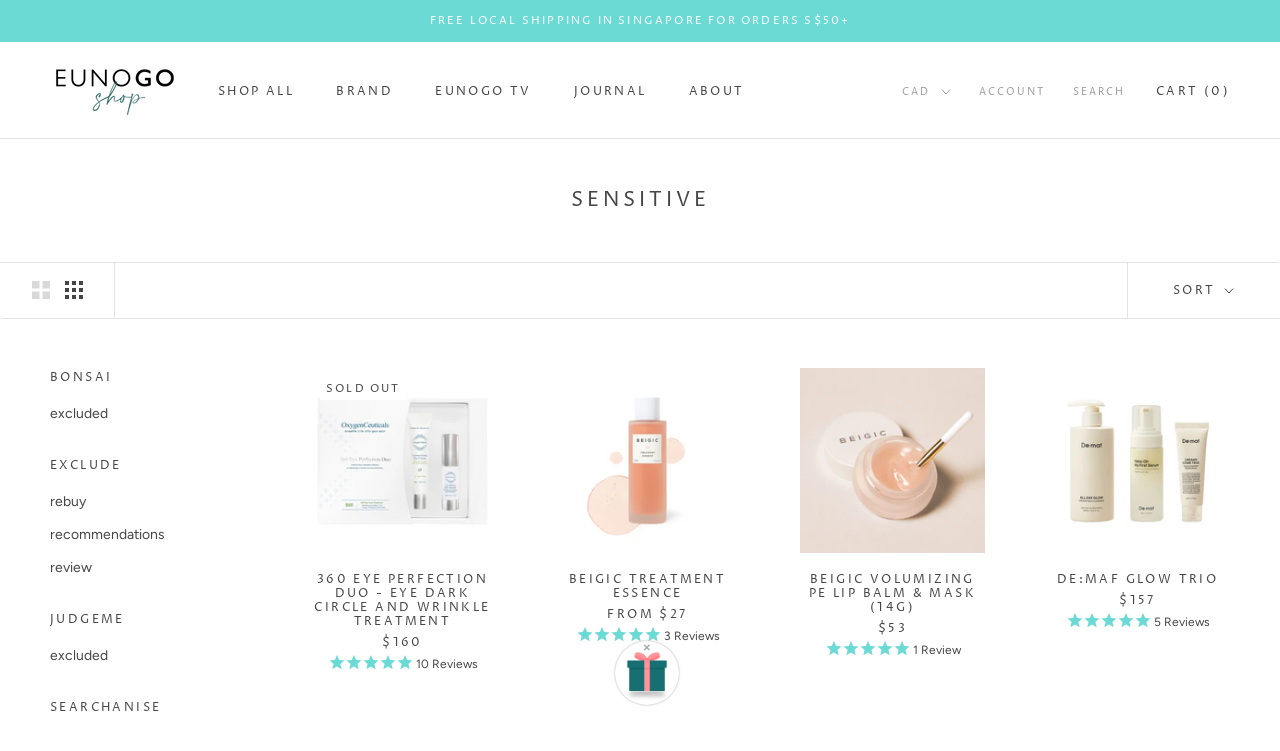

--- FILE ---
content_type: text/html; charset=utf-8
request_url: https://eunogoshop.com/en-ca/collections/sensitive?page=4
body_size: 37846
content:















<!doctype html>

<html class="no-js" lang="en">
  <head>
<!-- Stock Alerts is generated by Ordersify -->
<style type="text/css">
  #bis-inline-button { margin-top: 20px; padding: 14px 28px; text-transform: uppercase; font-size: 12px; letter-spacing: .2em; font-family: "Optima nova",sans-serif; }
</style>
<style type="text/css">
    .osf_sr_content{padding:5px 15px;border:1px solid;border-radius: 4px}
</style>
<script type="text/javascript">
  window.ORDERSIFY_BIS = window.ORDERSIFY_BIS || {};
  window.ORDERSIFY_BIS.template = "collection";
  window.ORDERSIFY_BIS.language = "en";
  window.ORDERSIFY_BIS.primary_language = "en";
  window.ORDERSIFY_BIS.variant_inventory = [];
  window.ORDERSIFY_BIS.product_collections = [];
  
  
  window.ORDERSIFY_BIS.shop = "eunogoshop.myshopify.com";
  window.ORDERSIFY_BIS.variant_inventory = [];
  
  
  window.ORDERSIFY_BIS.popupSetting = {
    "is_optin_enable": false,
    "is_preorder": false,
    "is_brand_mark": false,
    "font_family": "Arimo",
    "is_multiple_language": false,
    "font_size": 14,
    "popup_border_radius": 4,
    "popup_heading_color": "#212b36",
    "popup_text_color": "#212b36",
    "is_message_enable": false,
    "is_sms_enable": false,
    "is_accepts_marketing_enable": false,
    "field_border_radius": 4,
    "popup_button_color": "#ffffff",
    "popup_button_bg_color": "#5ddad2",
    "is_float_button": false,
    "is_inline_form": false,
    "inline_form_selector": null,
    "inline_form_position": null,
    "float_button_position": "right",
    "float_button_top": 15,
    "float_button_color": "#ffffff",
    "float_button_bg_color": "#5ddad2",
    "is_inline_button": true,
    "inline_button_color": "#ffffff",
    "inline_button_bg_color": "#5ddad2",
    "is_push_notification_enable": false,
    "is_overlay_close": false,
    "ignore_collection_ids": "",
    "ignore_product_tags": "",
    "ignore_product_ids": "",
    "is_auto_translation": false,
    "selector": "#osf_bis",
    "selector_position": "right",
    "is_ga": false,
    "is_fp": false,
    "is_fb_checkbox": false,
    "fb_page_id": null,
    "is_pushowl": false
};
  window.ORDERSIFY_BIS.product = null;
  window.ORDERSIFY_BIS.currentVariant = null;
  window.ORDERSIFY_BIS.stockRemainingSetting = {
    "status": false,
    "selector": "#osf_stock_remaining",
    "selector_position": "inside",
    "font_family": "Lora",
    "font_size": 13,
    "content": "Only {{quantity}} left in stock",
    "display_quantity": 5,
    "is_multiple_language": false,
    "ignore_collection_ids": "",
    "ignore_product_tags": "",
    "ignore_product_ids": ""
};
  
    window.ORDERSIFY_BIS.translations = {
    "en": {
        "inline_button_text": "Notify when available",
        "float_button_text": "Notify when available",
        "popup_heading": "Notify me when available",
        "popup_description": "We will send you a notification as soon as this product is available again.",
        "popup_button_text": "Email me when available",
        "popup_note": "We respect your privacy and don't share your email with anybody.",
        "field_email_placeholder": "eg. username@example.com",
        "field_message_placeholder": "Tell something about your requirements to shop",
        "success_text": "You subscribed notification successfully",
        "required_email": "Your email is required",
        "invalid_email": "Your email is invalid",
        "invalid_message": "Your message must be less then 255 characters",
        "push_notification_message": "Receive via web notification",
        "low_stock_content": "Only {{quantity}} left in stock",
        "optin_message": null,
        "please_agree": null
    }
};
  
</script>

<!-- End of Stock Alerts is generated by Ordersify -->
    
<script>
var url_string = window.location.href;
				var url = new URL(url_string);
				var source = url.searchParams.get("utm_source");
				var transaction = url.searchParams.get("transaction_id");
				if(source == "shopback"){
					localStorage.setItem('utm_source', source);
					localStorage.setItem('transaction_id', transaction);
                }
</script>
    


    <link rel="stylesheet" href="https://stackpath.bootstrapcdn.com/bootstrap/4.4.1/css/bootstrap.min.css" integrity="sha384-Vkoo8x4CGsO3+Hhxv8T/Q5PaXtkKtu6ug5TOeNV6gBiFeWPGFN9MuhOf23Q9Ifjh" crossorigin="anonymous">
    <meta charset="utf-8"> 
    <meta http-equiv="X-UA-Compatible" content="IE=edge,chrome=1">
    <meta name="viewport" content="width=device-width, initial-scale=1.0, height=device-height, minimum-scale=1.0, maximum-scale=1.0">
    <meta name="theme-color" content="">

    <meta name="facebook-domain-verification" content="n7ktfbmd5wk104z5rv3g7m1h325z06" />
    
    <title>
      Sensitive &ndash; Page 4 &ndash; Eunogo Shop
    </title><link rel="canonical" href="https://eunogoshop.com/en-ca/collections/sensitive?page=4"><link rel="shortcut icon" href="//eunogoshop.com/cdn/shop/files/Eunogo-Logo-EG_256x256_f4a561c0-b155-4cf4-82bd-ad65aae0cb65_48x48.png?v=1621412003" type="image/png"><meta property="og:type" content="website">
  <meta property="og:title" content="Sensitive">
  <meta property="og:image" content="http://eunogoshop.com/cdn/shop/products/OxygenCeuticals360EyePerfectionDuo1_grande.jpg?v=1636689083">
  <meta property="og:image:secure_url" content="https://eunogoshop.com/cdn/shop/products/OxygenCeuticals360EyePerfectionDuo1_grande.jpg?v=1636689083"><meta property="og:url" content="https://eunogoshop.com/en-ca/collections/sensitive?page=4">
<meta property="og:site_name" content="Eunogo Shop"><meta name="twitter:card" content="summary"><meta name="twitter:title" content="Sensitive">
  <meta name="twitter:description" content="">
  <meta name="twitter:image" content="https://eunogoshop.com/cdn/shop/products/OxygenCeuticals360EyePerfectionDuo1_600x600_crop_center.jpg?v=1636689083">

    
  <script>window.performance && window.performance.mark && window.performance.mark('shopify.content_for_header.start');</script><meta id="shopify-digital-wallet" name="shopify-digital-wallet" content="/56914706629/digital_wallets/dialog">
<meta name="shopify-checkout-api-token" content="e5b1dcb7b6cf661fbb6ddb77e44174e5">
<meta id="in-context-paypal-metadata" data-shop-id="56914706629" data-venmo-supported="false" data-environment="production" data-locale="en_US" data-paypal-v4="true" data-currency="CAD">
<link rel="alternate" type="application/atom+xml" title="Feed" href="/en-ca/collections/sensitive.atom" />
<link rel="prev" href="/en-ca/collections/sensitive?page=3">
<link rel="next" href="/en-ca/collections/sensitive?page=5">
<link rel="alternate" hreflang="x-default" href="https://eunogoshop.com/collections/sensitive?page=4">
<link rel="alternate" hreflang="en" href="https://eunogoshop.com/collections/sensitive?page=4">
<link rel="alternate" hreflang="en-CA" href="https://eunogoshop.com/en-ca/collections/sensitive?page=4">
<link rel="alternate" type="application/json+oembed" href="https://eunogoshop.com/en-ca/collections/sensitive.oembed?page=4">
<script async="async" src="/checkouts/internal/preloads.js?locale=en-CA"></script>
<link rel="preconnect" href="https://shop.app" crossorigin="anonymous">
<script async="async" src="https://shop.app/checkouts/internal/preloads.js?locale=en-CA&shop_id=56914706629" crossorigin="anonymous"></script>
<script id="apple-pay-shop-capabilities" type="application/json">{"shopId":56914706629,"countryCode":"SG","currencyCode":"CAD","merchantCapabilities":["supports3DS"],"merchantId":"gid:\/\/shopify\/Shop\/56914706629","merchantName":"Eunogo Shop","requiredBillingContactFields":["postalAddress","email","phone"],"requiredShippingContactFields":["postalAddress","email","phone"],"shippingType":"shipping","supportedNetworks":["visa","masterCard","amex"],"total":{"type":"pending","label":"Eunogo Shop","amount":"1.00"},"shopifyPaymentsEnabled":true,"supportsSubscriptions":true}</script>
<script id="shopify-features" type="application/json">{"accessToken":"e5b1dcb7b6cf661fbb6ddb77e44174e5","betas":["rich-media-storefront-analytics"],"domain":"eunogoshop.com","predictiveSearch":true,"shopId":56914706629,"locale":"en"}</script>
<script>var Shopify = Shopify || {};
Shopify.shop = "eunogoshop.myshopify.com";
Shopify.locale = "en";
Shopify.currency = {"active":"CAD","rate":"1.09956"};
Shopify.country = "CA";
Shopify.theme = {"name":"Prestige","id":122965524677,"schema_name":"Prestige","schema_version":"4.6.5","theme_store_id":null,"role":"main"};
Shopify.theme.handle = "null";
Shopify.theme.style = {"id":null,"handle":null};
Shopify.cdnHost = "eunogoshop.com/cdn";
Shopify.routes = Shopify.routes || {};
Shopify.routes.root = "/en-ca/";</script>
<script type="module">!function(o){(o.Shopify=o.Shopify||{}).modules=!0}(window);</script>
<script>!function(o){function n(){var o=[];function n(){o.push(Array.prototype.slice.apply(arguments))}return n.q=o,n}var t=o.Shopify=o.Shopify||{};t.loadFeatures=n(),t.autoloadFeatures=n()}(window);</script>
<script>
  window.ShopifyPay = window.ShopifyPay || {};
  window.ShopifyPay.apiHost = "shop.app\/pay";
  window.ShopifyPay.redirectState = null;
</script>
<script id="shop-js-analytics" type="application/json">{"pageType":"collection"}</script>
<script defer="defer" async type="module" src="//eunogoshop.com/cdn/shopifycloud/shop-js/modules/v2/client.init-shop-cart-sync_BT-GjEfc.en.esm.js"></script>
<script defer="defer" async type="module" src="//eunogoshop.com/cdn/shopifycloud/shop-js/modules/v2/chunk.common_D58fp_Oc.esm.js"></script>
<script defer="defer" async type="module" src="//eunogoshop.com/cdn/shopifycloud/shop-js/modules/v2/chunk.modal_xMitdFEc.esm.js"></script>
<script type="module">
  await import("//eunogoshop.com/cdn/shopifycloud/shop-js/modules/v2/client.init-shop-cart-sync_BT-GjEfc.en.esm.js");
await import("//eunogoshop.com/cdn/shopifycloud/shop-js/modules/v2/chunk.common_D58fp_Oc.esm.js");
await import("//eunogoshop.com/cdn/shopifycloud/shop-js/modules/v2/chunk.modal_xMitdFEc.esm.js");

  window.Shopify.SignInWithShop?.initShopCartSync?.({"fedCMEnabled":true,"windoidEnabled":true});

</script>
<script>
  window.Shopify = window.Shopify || {};
  if (!window.Shopify.featureAssets) window.Shopify.featureAssets = {};
  window.Shopify.featureAssets['shop-js'] = {"shop-cart-sync":["modules/v2/client.shop-cart-sync_DZOKe7Ll.en.esm.js","modules/v2/chunk.common_D58fp_Oc.esm.js","modules/v2/chunk.modal_xMitdFEc.esm.js"],"init-fed-cm":["modules/v2/client.init-fed-cm_B6oLuCjv.en.esm.js","modules/v2/chunk.common_D58fp_Oc.esm.js","modules/v2/chunk.modal_xMitdFEc.esm.js"],"shop-cash-offers":["modules/v2/client.shop-cash-offers_D2sdYoxE.en.esm.js","modules/v2/chunk.common_D58fp_Oc.esm.js","modules/v2/chunk.modal_xMitdFEc.esm.js"],"shop-login-button":["modules/v2/client.shop-login-button_QeVjl5Y3.en.esm.js","modules/v2/chunk.common_D58fp_Oc.esm.js","modules/v2/chunk.modal_xMitdFEc.esm.js"],"pay-button":["modules/v2/client.pay-button_DXTOsIq6.en.esm.js","modules/v2/chunk.common_D58fp_Oc.esm.js","modules/v2/chunk.modal_xMitdFEc.esm.js"],"shop-button":["modules/v2/client.shop-button_DQZHx9pm.en.esm.js","modules/v2/chunk.common_D58fp_Oc.esm.js","modules/v2/chunk.modal_xMitdFEc.esm.js"],"avatar":["modules/v2/client.avatar_BTnouDA3.en.esm.js"],"init-windoid":["modules/v2/client.init-windoid_CR1B-cfM.en.esm.js","modules/v2/chunk.common_D58fp_Oc.esm.js","modules/v2/chunk.modal_xMitdFEc.esm.js"],"init-shop-for-new-customer-accounts":["modules/v2/client.init-shop-for-new-customer-accounts_C_vY_xzh.en.esm.js","modules/v2/client.shop-login-button_QeVjl5Y3.en.esm.js","modules/v2/chunk.common_D58fp_Oc.esm.js","modules/v2/chunk.modal_xMitdFEc.esm.js"],"init-shop-email-lookup-coordinator":["modules/v2/client.init-shop-email-lookup-coordinator_BI7n9ZSv.en.esm.js","modules/v2/chunk.common_D58fp_Oc.esm.js","modules/v2/chunk.modal_xMitdFEc.esm.js"],"init-shop-cart-sync":["modules/v2/client.init-shop-cart-sync_BT-GjEfc.en.esm.js","modules/v2/chunk.common_D58fp_Oc.esm.js","modules/v2/chunk.modal_xMitdFEc.esm.js"],"shop-toast-manager":["modules/v2/client.shop-toast-manager_DiYdP3xc.en.esm.js","modules/v2/chunk.common_D58fp_Oc.esm.js","modules/v2/chunk.modal_xMitdFEc.esm.js"],"init-customer-accounts":["modules/v2/client.init-customer-accounts_D9ZNqS-Q.en.esm.js","modules/v2/client.shop-login-button_QeVjl5Y3.en.esm.js","modules/v2/chunk.common_D58fp_Oc.esm.js","modules/v2/chunk.modal_xMitdFEc.esm.js"],"init-customer-accounts-sign-up":["modules/v2/client.init-customer-accounts-sign-up_iGw4briv.en.esm.js","modules/v2/client.shop-login-button_QeVjl5Y3.en.esm.js","modules/v2/chunk.common_D58fp_Oc.esm.js","modules/v2/chunk.modal_xMitdFEc.esm.js"],"shop-follow-button":["modules/v2/client.shop-follow-button_CqMgW2wH.en.esm.js","modules/v2/chunk.common_D58fp_Oc.esm.js","modules/v2/chunk.modal_xMitdFEc.esm.js"],"checkout-modal":["modules/v2/client.checkout-modal_xHeaAweL.en.esm.js","modules/v2/chunk.common_D58fp_Oc.esm.js","modules/v2/chunk.modal_xMitdFEc.esm.js"],"shop-login":["modules/v2/client.shop-login_D91U-Q7h.en.esm.js","modules/v2/chunk.common_D58fp_Oc.esm.js","modules/v2/chunk.modal_xMitdFEc.esm.js"],"lead-capture":["modules/v2/client.lead-capture_BJmE1dJe.en.esm.js","modules/v2/chunk.common_D58fp_Oc.esm.js","modules/v2/chunk.modal_xMitdFEc.esm.js"],"payment-terms":["modules/v2/client.payment-terms_Ci9AEqFq.en.esm.js","modules/v2/chunk.common_D58fp_Oc.esm.js","modules/v2/chunk.modal_xMitdFEc.esm.js"]};
</script>
<script>(function() {
  var isLoaded = false;
  function asyncLoad() {
    if (isLoaded) return;
    isLoaded = true;
    var urls = ["https:\/\/cdn1.stamped.io\/files\/widget.min.js?shop=eunogoshop.myshopify.com","https:\/\/dvjimc2bmh7lo.cloudfront.net\/assets\/bundle.js?shop=eunogoshop.myshopify.com","\/\/cdn.shopify.com\/proxy\/f44efb8e02a8bfb21743b579ceebcdaf2b185f45d915bf449dd8d8013fb680b2\/api.goaffpro.com\/loader.js?shop=eunogoshop.myshopify.com\u0026sp-cache-control=cHVibGljLCBtYXgtYWdlPTkwMA","https:\/\/cdn1.stamped.io\/files\/widget.min.js?shop=eunogoshop.myshopify.com","\/\/shopify.privy.com\/widget.js?shop=eunogoshop.myshopify.com","https:\/\/cdn.ordersify.com\/sdk\/productalerts-shopify.js?shop=eunogoshop.myshopify.com","https:\/\/chimpstatic.com\/mcjs-connected\/js\/users\/cbc08ee2e66b6ac48a543d4b2\/f2113f06b9211b5c3967d26b2.js?shop=eunogoshop.myshopify.com","https:\/\/cdn.shopify.com\/s\/files\/1\/0184\/4255\/1360\/files\/quicklink.v2.min.js?v=1619661100\u0026shop=eunogoshop.myshopify.com","https:\/\/na.shgcdn3.com\/pixel-collector.js?shop=eunogoshop.myshopify.com","https:\/\/s1.staq-cdn.com\/grow\/api\/js\/56914706629\/main.js?sId=56914706629\u0026v=M9NXT1LPV3UI8J4334AHSIR5\u0026shop=eunogoshop.myshopify.com"];
    for (var i = 0; i < urls.length; i++) {
      var s = document.createElement('script');
      s.type = 'text/javascript';
      s.async = true;
      s.src = urls[i];
      var x = document.getElementsByTagName('script')[0];
      x.parentNode.insertBefore(s, x);
    }
  };
  if(window.attachEvent) {
    window.attachEvent('onload', asyncLoad);
  } else {
    window.addEventListener('load', asyncLoad, false);
  }
})();</script>
<script id="__st">var __st={"a":56914706629,"offset":28800,"reqid":"b37cc717-5b78-4ea8-80fd-26f513a2fc0c-1769434414","pageurl":"eunogoshop.com\/en-ca\/collections\/sensitive?page=4","u":"340ca02a4390","p":"collection","rtyp":"collection","rid":267991318725};</script>
<script>window.ShopifyPaypalV4VisibilityTracking = true;</script>
<script id="captcha-bootstrap">!function(){'use strict';const t='contact',e='account',n='new_comment',o=[[t,t],['blogs',n],['comments',n],[t,'customer']],c=[[e,'customer_login'],[e,'guest_login'],[e,'recover_customer_password'],[e,'create_customer']],r=t=>t.map((([t,e])=>`form[action*='/${t}']:not([data-nocaptcha='true']) input[name='form_type'][value='${e}']`)).join(','),a=t=>()=>t?[...document.querySelectorAll(t)].map((t=>t.form)):[];function s(){const t=[...o],e=r(t);return a(e)}const i='password',u='form_key',d=['recaptcha-v3-token','g-recaptcha-response','h-captcha-response',i],f=()=>{try{return window.sessionStorage}catch{return}},m='__shopify_v',_=t=>t.elements[u];function p(t,e,n=!1){try{const o=window.sessionStorage,c=JSON.parse(o.getItem(e)),{data:r}=function(t){const{data:e,action:n}=t;return t[m]||n?{data:e,action:n}:{data:t,action:n}}(c);for(const[e,n]of Object.entries(r))t.elements[e]&&(t.elements[e].value=n);n&&o.removeItem(e)}catch(o){console.error('form repopulation failed',{error:o})}}const l='form_type',E='cptcha';function T(t){t.dataset[E]=!0}const w=window,h=w.document,L='Shopify',v='ce_forms',y='captcha';let A=!1;((t,e)=>{const n=(g='f06e6c50-85a8-45c8-87d0-21a2b65856fe',I='https://cdn.shopify.com/shopifycloud/storefront-forms-hcaptcha/ce_storefront_forms_captcha_hcaptcha.v1.5.2.iife.js',D={infoText:'Protected by hCaptcha',privacyText:'Privacy',termsText:'Terms'},(t,e,n)=>{const o=w[L][v],c=o.bindForm;if(c)return c(t,g,e,D).then(n);var r;o.q.push([[t,g,e,D],n]),r=I,A||(h.body.append(Object.assign(h.createElement('script'),{id:'captcha-provider',async:!0,src:r})),A=!0)});var g,I,D;w[L]=w[L]||{},w[L][v]=w[L][v]||{},w[L][v].q=[],w[L][y]=w[L][y]||{},w[L][y].protect=function(t,e){n(t,void 0,e),T(t)},Object.freeze(w[L][y]),function(t,e,n,w,h,L){const[v,y,A,g]=function(t,e,n){const i=e?o:[],u=t?c:[],d=[...i,...u],f=r(d),m=r(i),_=r(d.filter((([t,e])=>n.includes(e))));return[a(f),a(m),a(_),s()]}(w,h,L),I=t=>{const e=t.target;return e instanceof HTMLFormElement?e:e&&e.form},D=t=>v().includes(t);t.addEventListener('submit',(t=>{const e=I(t);if(!e)return;const n=D(e)&&!e.dataset.hcaptchaBound&&!e.dataset.recaptchaBound,o=_(e),c=g().includes(e)&&(!o||!o.value);(n||c)&&t.preventDefault(),c&&!n&&(function(t){try{if(!f())return;!function(t){const e=f();if(!e)return;const n=_(t);if(!n)return;const o=n.value;o&&e.removeItem(o)}(t);const e=Array.from(Array(32),(()=>Math.random().toString(36)[2])).join('');!function(t,e){_(t)||t.append(Object.assign(document.createElement('input'),{type:'hidden',name:u})),t.elements[u].value=e}(t,e),function(t,e){const n=f();if(!n)return;const o=[...t.querySelectorAll(`input[type='${i}']`)].map((({name:t})=>t)),c=[...d,...o],r={};for(const[a,s]of new FormData(t).entries())c.includes(a)||(r[a]=s);n.setItem(e,JSON.stringify({[m]:1,action:t.action,data:r}))}(t,e)}catch(e){console.error('failed to persist form',e)}}(e),e.submit())}));const S=(t,e)=>{t&&!t.dataset[E]&&(n(t,e.some((e=>e===t))),T(t))};for(const o of['focusin','change'])t.addEventListener(o,(t=>{const e=I(t);D(e)&&S(e,y())}));const B=e.get('form_key'),M=e.get(l),P=B&&M;t.addEventListener('DOMContentLoaded',(()=>{const t=y();if(P)for(const e of t)e.elements[l].value===M&&p(e,B);[...new Set([...A(),...v().filter((t=>'true'===t.dataset.shopifyCaptcha))])].forEach((e=>S(e,t)))}))}(h,new URLSearchParams(w.location.search),n,t,e,['guest_login'])})(!0,!0)}();</script>
<script integrity="sha256-4kQ18oKyAcykRKYeNunJcIwy7WH5gtpwJnB7kiuLZ1E=" data-source-attribution="shopify.loadfeatures" defer="defer" src="//eunogoshop.com/cdn/shopifycloud/storefront/assets/storefront/load_feature-a0a9edcb.js" crossorigin="anonymous"></script>
<script crossorigin="anonymous" defer="defer" src="//eunogoshop.com/cdn/shopifycloud/storefront/assets/shopify_pay/storefront-65b4c6d7.js?v=20250812"></script>
<script data-source-attribution="shopify.dynamic_checkout.dynamic.init">var Shopify=Shopify||{};Shopify.PaymentButton=Shopify.PaymentButton||{isStorefrontPortableWallets:!0,init:function(){window.Shopify.PaymentButton.init=function(){};var t=document.createElement("script");t.src="https://eunogoshop.com/cdn/shopifycloud/portable-wallets/latest/portable-wallets.en.js",t.type="module",document.head.appendChild(t)}};
</script>
<script data-source-attribution="shopify.dynamic_checkout.buyer_consent">
  function portableWalletsHideBuyerConsent(e){var t=document.getElementById("shopify-buyer-consent"),n=document.getElementById("shopify-subscription-policy-button");t&&n&&(t.classList.add("hidden"),t.setAttribute("aria-hidden","true"),n.removeEventListener("click",e))}function portableWalletsShowBuyerConsent(e){var t=document.getElementById("shopify-buyer-consent"),n=document.getElementById("shopify-subscription-policy-button");t&&n&&(t.classList.remove("hidden"),t.removeAttribute("aria-hidden"),n.addEventListener("click",e))}window.Shopify?.PaymentButton&&(window.Shopify.PaymentButton.hideBuyerConsent=portableWalletsHideBuyerConsent,window.Shopify.PaymentButton.showBuyerConsent=portableWalletsShowBuyerConsent);
</script>
<script data-source-attribution="shopify.dynamic_checkout.cart.bootstrap">document.addEventListener("DOMContentLoaded",(function(){function t(){return document.querySelector("shopify-accelerated-checkout-cart, shopify-accelerated-checkout")}if(t())Shopify.PaymentButton.init();else{new MutationObserver((function(e,n){t()&&(Shopify.PaymentButton.init(),n.disconnect())})).observe(document.body,{childList:!0,subtree:!0})}}));
</script>
<link id="shopify-accelerated-checkout-styles" rel="stylesheet" media="screen" href="https://eunogoshop.com/cdn/shopifycloud/portable-wallets/latest/accelerated-checkout-backwards-compat.css" crossorigin="anonymous">
<style id="shopify-accelerated-checkout-cart">
        #shopify-buyer-consent {
  margin-top: 1em;
  display: inline-block;
  width: 100%;
}

#shopify-buyer-consent.hidden {
  display: none;
}

#shopify-subscription-policy-button {
  background: none;
  border: none;
  padding: 0;
  text-decoration: underline;
  font-size: inherit;
  cursor: pointer;
}

#shopify-subscription-policy-button::before {
  box-shadow: none;
}

      </style>

<script>window.performance && window.performance.mark && window.performance.mark('shopify.content_for_header.end');</script>
  





  <script type="text/javascript">
    
      window.__shgMoneyFormat = window.__shgMoneyFormat || {"AED":{"currency":"AED","currency_symbol":"د.إ","currency_symbol_location":"left","decimal_places":2,"decimal_separator":".","thousands_separator":","},"AFN":{"currency":"AFN","currency_symbol":"؋","currency_symbol_location":"left","decimal_places":2,"decimal_separator":".","thousands_separator":","},"ALL":{"currency":"ALL","currency_symbol":"L","currency_symbol_location":"left","decimal_places":2,"decimal_separator":".","thousands_separator":","},"AMD":{"currency":"AMD","currency_symbol":"դր.","currency_symbol_location":"left","decimal_places":2,"decimal_separator":".","thousands_separator":","},"ANG":{"currency":"ANG","currency_symbol":"ƒ","currency_symbol_location":"left","decimal_places":2,"decimal_separator":".","thousands_separator":","},"AUD":{"currency":"AUD","currency_symbol":"$","currency_symbol_location":"left","decimal_places":2,"decimal_separator":".","thousands_separator":","},"AWG":{"currency":"AWG","currency_symbol":"ƒ","currency_symbol_location":"left","decimal_places":2,"decimal_separator":".","thousands_separator":","},"AZN":{"currency":"AZN","currency_symbol":"₼","currency_symbol_location":"left","decimal_places":2,"decimal_separator":".","thousands_separator":","},"BAM":{"currency":"BAM","currency_symbol":"КМ","currency_symbol_location":"left","decimal_places":2,"decimal_separator":".","thousands_separator":","},"BBD":{"currency":"BBD","currency_symbol":"$","currency_symbol_location":"left","decimal_places":2,"decimal_separator":".","thousands_separator":","},"BDT":{"currency":"BDT","currency_symbol":"৳","currency_symbol_location":"left","decimal_places":2,"decimal_separator":".","thousands_separator":","},"BIF":{"currency":"BIF","currency_symbol":"Fr","currency_symbol_location":"left","decimal_places":2,"decimal_separator":".","thousands_separator":","},"BND":{"currency":"BND","currency_symbol":"$","currency_symbol_location":"left","decimal_places":2,"decimal_separator":".","thousands_separator":","},"BOB":{"currency":"BOB","currency_symbol":"Bs.","currency_symbol_location":"left","decimal_places":2,"decimal_separator":".","thousands_separator":","},"BSD":{"currency":"BSD","currency_symbol":"$","currency_symbol_location":"left","decimal_places":2,"decimal_separator":".","thousands_separator":","},"BWP":{"currency":"BWP","currency_symbol":"P","currency_symbol_location":"left","decimal_places":2,"decimal_separator":".","thousands_separator":","},"BZD":{"currency":"BZD","currency_symbol":"$","currency_symbol_location":"left","decimal_places":2,"decimal_separator":".","thousands_separator":","},"CAD":{"currency":"CAD","currency_symbol":"$","currency_symbol_location":"left","decimal_places":2,"decimal_separator":".","thousands_separator":","},"CDF":{"currency":"CDF","currency_symbol":"Fr","currency_symbol_location":"left","decimal_places":2,"decimal_separator":".","thousands_separator":","},"CHF":{"currency":"CHF","currency_symbol":"CHF","currency_symbol_location":"left","decimal_places":2,"decimal_separator":".","thousands_separator":","},"CNY":{"currency":"CNY","currency_symbol":"¥","currency_symbol_location":"left","decimal_places":2,"decimal_separator":".","thousands_separator":","},"CRC":{"currency":"CRC","currency_symbol":"₡","currency_symbol_location":"left","decimal_places":2,"decimal_separator":".","thousands_separator":","},"CVE":{"currency":"CVE","currency_symbol":"$","currency_symbol_location":"left","decimal_places":2,"decimal_separator":".","thousands_separator":","},"CZK":{"currency":"CZK","currency_symbol":"Kč","currency_symbol_location":"left","decimal_places":2,"decimal_separator":".","thousands_separator":","},"DJF":{"currency":"DJF","currency_symbol":"Fdj","currency_symbol_location":"left","decimal_places":2,"decimal_separator":".","thousands_separator":","},"DKK":{"currency":"DKK","currency_symbol":"kr.","currency_symbol_location":"left","decimal_places":2,"decimal_separator":".","thousands_separator":","},"DOP":{"currency":"DOP","currency_symbol":"$","currency_symbol_location":"left","decimal_places":2,"decimal_separator":".","thousands_separator":","},"DZD":{"currency":"DZD","currency_symbol":"د.ج","currency_symbol_location":"left","decimal_places":2,"decimal_separator":".","thousands_separator":","},"EGP":{"currency":"EGP","currency_symbol":"ج.م","currency_symbol_location":"left","decimal_places":2,"decimal_separator":".","thousands_separator":","},"ETB":{"currency":"ETB","currency_symbol":"Br","currency_symbol_location":"left","decimal_places":2,"decimal_separator":".","thousands_separator":","},"EUR":{"currency":"EUR","currency_symbol":"€","currency_symbol_location":"left","decimal_places":2,"decimal_separator":".","thousands_separator":","},"FJD":{"currency":"FJD","currency_symbol":"$","currency_symbol_location":"left","decimal_places":2,"decimal_separator":".","thousands_separator":","},"FKP":{"currency":"FKP","currency_symbol":"£","currency_symbol_location":"left","decimal_places":2,"decimal_separator":".","thousands_separator":","},"GBP":{"currency":"GBP","currency_symbol":"£","currency_symbol_location":"left","decimal_places":2,"decimal_separator":".","thousands_separator":","},"GMD":{"currency":"GMD","currency_symbol":"D","currency_symbol_location":"left","decimal_places":2,"decimal_separator":".","thousands_separator":","},"GNF":{"currency":"GNF","currency_symbol":"Fr","currency_symbol_location":"left","decimal_places":2,"decimal_separator":".","thousands_separator":","},"GTQ":{"currency":"GTQ","currency_symbol":"Q","currency_symbol_location":"left","decimal_places":2,"decimal_separator":".","thousands_separator":","},"GYD":{"currency":"GYD","currency_symbol":"$","currency_symbol_location":"left","decimal_places":2,"decimal_separator":".","thousands_separator":","},"HKD":{"currency":"HKD","currency_symbol":"$","currency_symbol_location":"left","decimal_places":2,"decimal_separator":".","thousands_separator":","},"HNL":{"currency":"HNL","currency_symbol":"L","currency_symbol_location":"left","decimal_places":2,"decimal_separator":".","thousands_separator":","},"HUF":{"currency":"HUF","currency_symbol":"Ft","currency_symbol_location":"left","decimal_places":2,"decimal_separator":".","thousands_separator":","},"IDR":{"currency":"IDR","currency_symbol":"Rp","currency_symbol_location":"left","decimal_places":2,"decimal_separator":".","thousands_separator":","},"ILS":{"currency":"ILS","currency_symbol":"₪","currency_symbol_location":"left","decimal_places":2,"decimal_separator":".","thousands_separator":","},"INR":{"currency":"INR","currency_symbol":"₹","currency_symbol_location":"left","decimal_places":2,"decimal_separator":".","thousands_separator":","},"ISK":{"currency":"ISK","currency_symbol":"kr.","currency_symbol_location":"left","decimal_places":2,"decimal_separator":".","thousands_separator":","},"JMD":{"currency":"JMD","currency_symbol":"$","currency_symbol_location":"left","decimal_places":2,"decimal_separator":".","thousands_separator":","},"JPY":{"currency":"JPY","currency_symbol":"¥","currency_symbol_location":"left","decimal_places":2,"decimal_separator":".","thousands_separator":","},"KES":{"currency":"KES","currency_symbol":"KSh","currency_symbol_location":"left","decimal_places":2,"decimal_separator":".","thousands_separator":","},"KGS":{"currency":"KGS","currency_symbol":"som","currency_symbol_location":"left","decimal_places":2,"decimal_separator":".","thousands_separator":","},"KHR":{"currency":"KHR","currency_symbol":"៛","currency_symbol_location":"left","decimal_places":2,"decimal_separator":".","thousands_separator":","},"KMF":{"currency":"KMF","currency_symbol":"Fr","currency_symbol_location":"left","decimal_places":2,"decimal_separator":".","thousands_separator":","},"KRW":{"currency":"KRW","currency_symbol":"₩","currency_symbol_location":"left","decimal_places":2,"decimal_separator":".","thousands_separator":","},"KYD":{"currency":"KYD","currency_symbol":"$","currency_symbol_location":"left","decimal_places":2,"decimal_separator":".","thousands_separator":","},"KZT":{"currency":"KZT","currency_symbol":"₸","currency_symbol_location":"left","decimal_places":2,"decimal_separator":".","thousands_separator":","},"LAK":{"currency":"LAK","currency_symbol":"₭","currency_symbol_location":"left","decimal_places":2,"decimal_separator":".","thousands_separator":","},"LBP":{"currency":"LBP","currency_symbol":"ل.ل","currency_symbol_location":"left","decimal_places":2,"decimal_separator":".","thousands_separator":","},"LKR":{"currency":"LKR","currency_symbol":"₨","currency_symbol_location":"left","decimal_places":2,"decimal_separator":".","thousands_separator":","},"MAD":{"currency":"MAD","currency_symbol":"د.م.","currency_symbol_location":"left","decimal_places":2,"decimal_separator":".","thousands_separator":","},"MDL":{"currency":"MDL","currency_symbol":"L","currency_symbol_location":"left","decimal_places":2,"decimal_separator":".","thousands_separator":","},"MKD":{"currency":"MKD","currency_symbol":"ден","currency_symbol_location":"left","decimal_places":2,"decimal_separator":".","thousands_separator":","},"MMK":{"currency":"MMK","currency_symbol":"K","currency_symbol_location":"left","decimal_places":2,"decimal_separator":".","thousands_separator":","},"MNT":{"currency":"MNT","currency_symbol":"₮","currency_symbol_location":"left","decimal_places":2,"decimal_separator":".","thousands_separator":","},"MOP":{"currency":"MOP","currency_symbol":"P","currency_symbol_location":"left","decimal_places":2,"decimal_separator":".","thousands_separator":","},"MUR":{"currency":"MUR","currency_symbol":"₨","currency_symbol_location":"left","decimal_places":2,"decimal_separator":".","thousands_separator":","},"MVR":{"currency":"MVR","currency_symbol":"MVR","currency_symbol_location":"left","decimal_places":2,"decimal_separator":".","thousands_separator":","},"MWK":{"currency":"MWK","currency_symbol":"MK","currency_symbol_location":"left","decimal_places":2,"decimal_separator":".","thousands_separator":","},"MYR":{"currency":"MYR","currency_symbol":"RM","currency_symbol_location":"left","decimal_places":2,"decimal_separator":".","thousands_separator":","},"NGN":{"currency":"NGN","currency_symbol":"₦","currency_symbol_location":"left","decimal_places":2,"decimal_separator":".","thousands_separator":","},"NIO":{"currency":"NIO","currency_symbol":"C$","currency_symbol_location":"left","decimal_places":2,"decimal_separator":".","thousands_separator":","},"NPR":{"currency":"NPR","currency_symbol":"Rs.","currency_symbol_location":"left","decimal_places":2,"decimal_separator":".","thousands_separator":","},"NZD":{"currency":"NZD","currency_symbol":"$","currency_symbol_location":"left","decimal_places":2,"decimal_separator":".","thousands_separator":","},"PEN":{"currency":"PEN","currency_symbol":"S/","currency_symbol_location":"left","decimal_places":2,"decimal_separator":".","thousands_separator":","},"PGK":{"currency":"PGK","currency_symbol":"K","currency_symbol_location":"left","decimal_places":2,"decimal_separator":".","thousands_separator":","},"PHP":{"currency":"PHP","currency_symbol":"₱","currency_symbol_location":"left","decimal_places":2,"decimal_separator":".","thousands_separator":","},"PKR":{"currency":"PKR","currency_symbol":"₨","currency_symbol_location":"left","decimal_places":2,"decimal_separator":".","thousands_separator":","},"PLN":{"currency":"PLN","currency_symbol":"zł","currency_symbol_location":"left","decimal_places":2,"decimal_separator":".","thousands_separator":","},"PYG":{"currency":"PYG","currency_symbol":"₲","currency_symbol_location":"left","decimal_places":2,"decimal_separator":".","thousands_separator":","},"QAR":{"currency":"QAR","currency_symbol":"ر.ق","currency_symbol_location":"left","decimal_places":2,"decimal_separator":".","thousands_separator":","},"RON":{"currency":"RON","currency_symbol":"Lei","currency_symbol_location":"left","decimal_places":2,"decimal_separator":".","thousands_separator":","},"RSD":{"currency":"RSD","currency_symbol":"РСД","currency_symbol_location":"left","decimal_places":2,"decimal_separator":".","thousands_separator":","},"RWF":{"currency":"RWF","currency_symbol":"FRw","currency_symbol_location":"left","decimal_places":2,"decimal_separator":".","thousands_separator":","},"SAR":{"currency":"SAR","currency_symbol":"ر.س","currency_symbol_location":"left","decimal_places":2,"decimal_separator":".","thousands_separator":","},"SBD":{"currency":"SBD","currency_symbol":"$","currency_symbol_location":"left","decimal_places":2,"decimal_separator":".","thousands_separator":","},"SEK":{"currency":"SEK","currency_symbol":"kr","currency_symbol_location":"left","decimal_places":2,"decimal_separator":".","thousands_separator":","},"SGD":{"currency":"SGD","currency_symbol":"$","currency_symbol_location":"left","decimal_places":2,"decimal_separator":".","thousands_separator":","},"SHP":{"currency":"SHP","currency_symbol":"£","currency_symbol_location":"left","decimal_places":2,"decimal_separator":".","thousands_separator":","},"SLL":{"currency":"SLL","currency_symbol":"Le","currency_symbol_location":"left","decimal_places":2,"decimal_separator":".","thousands_separator":","},"STD":{"currency":"STD","currency_symbol":"Db","currency_symbol_location":"left","decimal_places":2,"decimal_separator":".","thousands_separator":","},"THB":{"currency":"THB","currency_symbol":"฿","currency_symbol_location":"left","decimal_places":2,"decimal_separator":".","thousands_separator":","},"TJS":{"currency":"TJS","currency_symbol":"ЅМ","currency_symbol_location":"left","decimal_places":2,"decimal_separator":".","thousands_separator":","},"TOP":{"currency":"TOP","currency_symbol":"T$","currency_symbol_location":"left","decimal_places":2,"decimal_separator":".","thousands_separator":","},"TTD":{"currency":"TTD","currency_symbol":"$","currency_symbol_location":"left","decimal_places":2,"decimal_separator":".","thousands_separator":","},"TWD":{"currency":"TWD","currency_symbol":"$","currency_symbol_location":"left","decimal_places":2,"decimal_separator":".","thousands_separator":","},"TZS":{"currency":"TZS","currency_symbol":"Sh","currency_symbol_location":"left","decimal_places":2,"decimal_separator":".","thousands_separator":","},"UAH":{"currency":"UAH","currency_symbol":"₴","currency_symbol_location":"left","decimal_places":2,"decimal_separator":".","thousands_separator":","},"UGX":{"currency":"UGX","currency_symbol":"USh","currency_symbol_location":"left","decimal_places":2,"decimal_separator":".","thousands_separator":","},"USD":{"currency":"USD","currency_symbol":"$","currency_symbol_location":"left","decimal_places":2,"decimal_separator":".","thousands_separator":","},"UYU":{"currency":"UYU","currency_symbol":"$U","currency_symbol_location":"left","decimal_places":2,"decimal_separator":".","thousands_separator":","},"UZS":{"currency":"UZS","currency_symbol":"so'm","currency_symbol_location":"left","decimal_places":2,"decimal_separator":".","thousands_separator":","},"VND":{"currency":"VND","currency_symbol":"₫","currency_symbol_location":"left","decimal_places":2,"decimal_separator":".","thousands_separator":","},"VUV":{"currency":"VUV","currency_symbol":"Vt","currency_symbol_location":"left","decimal_places":2,"decimal_separator":".","thousands_separator":","},"WST":{"currency":"WST","currency_symbol":"T","currency_symbol_location":"left","decimal_places":2,"decimal_separator":".","thousands_separator":","},"XAF":{"currency":"XAF","currency_symbol":"CFA","currency_symbol_location":"left","decimal_places":2,"decimal_separator":".","thousands_separator":","},"XCD":{"currency":"XCD","currency_symbol":"$","currency_symbol_location":"left","decimal_places":2,"decimal_separator":".","thousands_separator":","},"XOF":{"currency":"XOF","currency_symbol":"Fr","currency_symbol_location":"left","decimal_places":2,"decimal_separator":".","thousands_separator":","},"XPF":{"currency":"XPF","currency_symbol":"Fr","currency_symbol_location":"left","decimal_places":2,"decimal_separator":".","thousands_separator":","},"YER":{"currency":"YER","currency_symbol":"﷼","currency_symbol_location":"left","decimal_places":2,"decimal_separator":".","thousands_separator":","}};
    
    window.__shgCurrentCurrencyCode = window.__shgCurrentCurrencyCode || {
      currency: "CAD",
      currency_symbol: "$",
      decimal_separator: ".",
      thousands_separator: ",",
      decimal_places: 2,
      currency_symbol_location: "left"
    };
  </script>




    <link rel="stylesheet" href="//eunogoshop.com/cdn/shop/t/4/assets/theme.scss.css?v=65022004150553299731761971845">

    <script>
      // This allows to expose several variables to the global scope, to be used in scripts
      window.theme = {
        template: "collection",
        localeRootUrl: '',
        shopCurrency: "SGD",
        moneyFormat: "${{amount}}",
        moneyWithCurrencyFormat: "${{amount}} CAD",
        useNativeMultiCurrency: true,
        currencyConversionEnabled: false,
        currencyConversionMoneyFormat: "money_with_currency_format",
        currencyConversionRoundAmounts: true,
        productImageSize: "natural",
        searchMode: "product,article",
        showPageTransition: true,
        showElementStaggering: false,
        showImageZooming: true
      };

      window.languages = {
        cartAddNote: "Add Order Note",
        cartEditNote: "Edit Order Note",
        productImageLoadingError: "This image could not be loaded. Please try to reload the page.",
        productFormAddToCart: "Add to cart",
        productFormUnavailable: "Unavailable",
        productFormSoldOut: "Sold Out",
        shippingEstimatorOneResult: "1 option available:",
        shippingEstimatorMoreResults: "{{count}} options available:",
        shippingEstimatorNoResults: "No shipping could be found"
      };

      window.lazySizesConfig = {
        loadHidden: false,
        hFac: 0.5,
        expFactor: 2,
        ricTimeout: 150,
        lazyClass: 'Image--lazyLoad',
        loadingClass: 'Image--lazyLoading',
        loadedClass: 'Image--lazyLoaded'
      };

      document.documentElement.className = document.documentElement.className.replace('no-js', 'js');
      document.documentElement.style.setProperty('--window-height', window.innerHeight + 'px');

      // We do a quick detection of some features (we could use Modernizr but for so little...)
      (function() {
        document.documentElement.className += ((window.CSS && window.CSS.supports('(position: sticky) or (position: -webkit-sticky)')) ? ' supports-sticky' : ' no-supports-sticky');
        document.documentElement.className += (window.matchMedia('(-moz-touch-enabled: 1), (hover: none)')).matches ? ' no-supports-hover' : ' supports-hover';
      }());
    </script>

    <script src="//eunogoshop.com/cdn/shop/t/4/assets/lazysizes.min.js?v=174358363404432586981620698812" async></script>

    
      <script src="//cdn.shopify.com/s/javascripts/currencies.js" defer></script>
    
<script src="https://polyfill-fastly.net/v3/polyfill.min.js?unknown=polyfill&features=fetch,Element.prototype.closest,Element.prototype.remove,Element.prototype.classList,Array.prototype.includes,Array.prototype.fill,Object.assign,CustomEvent,IntersectionObserver,IntersectionObserverEntry,URL" defer></script>
    <script src="//eunogoshop.com/cdn/shop/t/4/assets/libs.min.js?v=26178543184394469741620698813" defer></script>
    <script src="//eunogoshop.com/cdn/shop/t/4/assets/theme.min.js?v=52184500955595233511620698818" defer></script>
    <script src="//eunogoshop.com/cdn/shop/t/4/assets/custom.js?v=183944157590872491501620698811" defer></script>

    <script>
      (function () {
        window.onpageshow = function() {
          if (window.theme.showPageTransition) {
            var pageTransition = document.querySelector('.PageTransition');

            if (pageTransition) {
              pageTransition.style.visibility = 'visible';
              pageTransition.style.opacity = '0';
            }
          }

          // When the page is loaded from the cache, we have to reload the cart content
          document.documentElement.dispatchEvent(new CustomEvent('cart:refresh', {
            bubbles: true
          }));
        };
      })();
    </script>

    


  <script type="application/ld+json">
  {
    "@context": "http://schema.org",
    "@type": "BreadcrumbList",
  "itemListElement": [{
      "@type": "ListItem",
      "position": 1,
      "name": "Translation missing: en.general.breadcrumb.home",
      "item": "https://eunogoshop.com"
    },{
          "@type": "ListItem",
          "position": 2,
          "name": "Sensitive",
          "item": "https://eunogoshop.com/en-ca/collections/sensitive"
        }]
  }
  </script>

  
  



  

<script type="text/javascript">
  
    window.SHG_CUSTOMER = null;
  
</script>










<link rel="stylesheet" href="//eunogoshop.com/cdn/shop/t/4/assets/sca-pp.css?v=26248894406678077071620698815">
 <script>
  
  SCAPPShop = {};
    
  </script>
<script src="//eunogoshop.com/cdn/shop/t/4/assets/sca-pp-initial.js?v=44055980046105472121620698815" type="text/javascript"></script>
   

<!-- GSSTART CFP code start. Do not change -->
<script type="text/javascript"> gsProductId = ""; gsCustomerId = ""; gsShopName = "kbeautytour.myshopify.com";   gsProductName = "";
  gsProductHandle = ""; gsProductPrice = "";  gsProductImage = "//eunogoshop.com/cdn/shopifycloud/storefront/assets/no-image-100-2a702f30_small.gif"; </script><script type="text/javascript" charset="utf-8" src="https://gravity-software.com/js/shopify/cfp_refactoredeunogob15553.js?v=e33e8cf9ec7b59cb5c6cc66d7ff81b16"></script> <link rel="stylesheet" href="https://gravity-software.com/js/shopify/jqueryui/jquery-uinew.min15553.css?v=e33e8cf9ec7b59cb5c6cc66d7ff81b16"/> 
<!-- CFP code end. Do not change GSEND --><!-- BeginConsistentCartAddon -->  <script>    Shopify.customer_logged_in = false ;  Shopify.customer_email = "" ;  Shopify.log_uuids = true;    </script>  <!-- EndConsistentCartAddon -->

<!-- BEGIN app block: shopify://apps/also-bought/blocks/app-embed-block/b94b27b4-738d-4d92-9e60-43c22d1da3f2 --><script>
    window.codeblackbelt = window.codeblackbelt || {};
    window.codeblackbelt.shop = window.codeblackbelt.shop || 'eunogoshop.myshopify.com';
    </script><script src="//cdn.codeblackbelt.com/widgets/also-bought/bootstrap.min.js?version=2026012621+0800" async></script>
<!-- END app block --><!-- BEGIN app block: shopify://apps/dr-free-gift/blocks/instant-load/5942fed7-47f4-451f-a42f-9077b6214264 --><!-- For self-installation -->
<script>(() => {const installerKey = 'docapp-free-gift-auto-install'; const urlParams = new URLSearchParams(window.location.search); if (urlParams.get(installerKey)) {window.sessionStorage.setItem(installerKey, JSON.stringify({integrationId: urlParams.get('docapp-integration-id'), divClass: urlParams.get('docapp-install-class'), check: urlParams.get('docapp-check')}));}})();</script>
<script>(() => {const previewKey = 'docapp-free-gift-test'; const urlParams = new URLSearchParams(window.location.search); if (urlParams.get(previewKey)) {window.sessionStorage.setItem(previewKey, JSON.stringify({active: true, integrationId: urlParams.get('docapp-free-gift-inst-test')}));}})();</script>
<script>window.freeGiftCartUpsellProAppBlock = true;</script>

<!-- App speed-up -->
<script id="docapp-cart">window.docappCart = {"note":null,"attributes":{},"original_total_price":0,"total_price":0,"total_discount":0,"total_weight":0.0,"item_count":0,"items":[],"requires_shipping":false,"currency":"CAD","items_subtotal_price":0,"cart_level_discount_applications":[],"checkout_charge_amount":0}; window.docappCart.currency = "CAD"; window.docappCart.shop_currency = "SGD";</script>
<script id="docapp-free-item-speedup">
    (() => { if (window.freeGiftCartUpsellProAppLoaded) return; let script = document.createElement('script'); script.src = "https://d2fk970j0emtue.cloudfront.net/shop/js/free-gift-cart-upsell-pro.min.js?shop=eunogoshop.myshopify.com"; document.getElementById('docapp-free-item-speedup').after(script); })();
</script>

<!-- END app block --><link href="https://monorail-edge.shopifysvc.com" rel="dns-prefetch">
<script>(function(){if ("sendBeacon" in navigator && "performance" in window) {try {var session_token_from_headers = performance.getEntriesByType('navigation')[0].serverTiming.find(x => x.name == '_s').description;} catch {var session_token_from_headers = undefined;}var session_cookie_matches = document.cookie.match(/_shopify_s=([^;]*)/);var session_token_from_cookie = session_cookie_matches && session_cookie_matches.length === 2 ? session_cookie_matches[1] : "";var session_token = session_token_from_headers || session_token_from_cookie || "";function handle_abandonment_event(e) {var entries = performance.getEntries().filter(function(entry) {return /monorail-edge.shopifysvc.com/.test(entry.name);});if (!window.abandonment_tracked && entries.length === 0) {window.abandonment_tracked = true;var currentMs = Date.now();var navigation_start = performance.timing.navigationStart;var payload = {shop_id: 56914706629,url: window.location.href,navigation_start,duration: currentMs - navigation_start,session_token,page_type: "collection"};window.navigator.sendBeacon("https://monorail-edge.shopifysvc.com/v1/produce", JSON.stringify({schema_id: "online_store_buyer_site_abandonment/1.1",payload: payload,metadata: {event_created_at_ms: currentMs,event_sent_at_ms: currentMs}}));}}window.addEventListener('pagehide', handle_abandonment_event);}}());</script>
<script id="web-pixels-manager-setup">(function e(e,d,r,n,o){if(void 0===o&&(o={}),!Boolean(null===(a=null===(i=window.Shopify)||void 0===i?void 0:i.analytics)||void 0===a?void 0:a.replayQueue)){var i,a;window.Shopify=window.Shopify||{};var t=window.Shopify;t.analytics=t.analytics||{};var s=t.analytics;s.replayQueue=[],s.publish=function(e,d,r){return s.replayQueue.push([e,d,r]),!0};try{self.performance.mark("wpm:start")}catch(e){}var l=function(){var e={modern:/Edge?\/(1{2}[4-9]|1[2-9]\d|[2-9]\d{2}|\d{4,})\.\d+(\.\d+|)|Firefox\/(1{2}[4-9]|1[2-9]\d|[2-9]\d{2}|\d{4,})\.\d+(\.\d+|)|Chrom(ium|e)\/(9{2}|\d{3,})\.\d+(\.\d+|)|(Maci|X1{2}).+ Version\/(15\.\d+|(1[6-9]|[2-9]\d|\d{3,})\.\d+)([,.]\d+|)( \(\w+\)|)( Mobile\/\w+|) Safari\/|Chrome.+OPR\/(9{2}|\d{3,})\.\d+\.\d+|(CPU[ +]OS|iPhone[ +]OS|CPU[ +]iPhone|CPU IPhone OS|CPU iPad OS)[ +]+(15[._]\d+|(1[6-9]|[2-9]\d|\d{3,})[._]\d+)([._]\d+|)|Android:?[ /-](13[3-9]|1[4-9]\d|[2-9]\d{2}|\d{4,})(\.\d+|)(\.\d+|)|Android.+Firefox\/(13[5-9]|1[4-9]\d|[2-9]\d{2}|\d{4,})\.\d+(\.\d+|)|Android.+Chrom(ium|e)\/(13[3-9]|1[4-9]\d|[2-9]\d{2}|\d{4,})\.\d+(\.\d+|)|SamsungBrowser\/([2-9]\d|\d{3,})\.\d+/,legacy:/Edge?\/(1[6-9]|[2-9]\d|\d{3,})\.\d+(\.\d+|)|Firefox\/(5[4-9]|[6-9]\d|\d{3,})\.\d+(\.\d+|)|Chrom(ium|e)\/(5[1-9]|[6-9]\d|\d{3,})\.\d+(\.\d+|)([\d.]+$|.*Safari\/(?![\d.]+ Edge\/[\d.]+$))|(Maci|X1{2}).+ Version\/(10\.\d+|(1[1-9]|[2-9]\d|\d{3,})\.\d+)([,.]\d+|)( \(\w+\)|)( Mobile\/\w+|) Safari\/|Chrome.+OPR\/(3[89]|[4-9]\d|\d{3,})\.\d+\.\d+|(CPU[ +]OS|iPhone[ +]OS|CPU[ +]iPhone|CPU IPhone OS|CPU iPad OS)[ +]+(10[._]\d+|(1[1-9]|[2-9]\d|\d{3,})[._]\d+)([._]\d+|)|Android:?[ /-](13[3-9]|1[4-9]\d|[2-9]\d{2}|\d{4,})(\.\d+|)(\.\d+|)|Mobile Safari.+OPR\/([89]\d|\d{3,})\.\d+\.\d+|Android.+Firefox\/(13[5-9]|1[4-9]\d|[2-9]\d{2}|\d{4,})\.\d+(\.\d+|)|Android.+Chrom(ium|e)\/(13[3-9]|1[4-9]\d|[2-9]\d{2}|\d{4,})\.\d+(\.\d+|)|Android.+(UC? ?Browser|UCWEB|U3)[ /]?(15\.([5-9]|\d{2,})|(1[6-9]|[2-9]\d|\d{3,})\.\d+)\.\d+|SamsungBrowser\/(5\.\d+|([6-9]|\d{2,})\.\d+)|Android.+MQ{2}Browser\/(14(\.(9|\d{2,})|)|(1[5-9]|[2-9]\d|\d{3,})(\.\d+|))(\.\d+|)|K[Aa][Ii]OS\/(3\.\d+|([4-9]|\d{2,})\.\d+)(\.\d+|)/},d=e.modern,r=e.legacy,n=navigator.userAgent;return n.match(d)?"modern":n.match(r)?"legacy":"unknown"}(),u="modern"===l?"modern":"legacy",c=(null!=n?n:{modern:"",legacy:""})[u],f=function(e){return[e.baseUrl,"/wpm","/b",e.hashVersion,"modern"===e.buildTarget?"m":"l",".js"].join("")}({baseUrl:d,hashVersion:r,buildTarget:u}),m=function(e){var d=e.version,r=e.bundleTarget,n=e.surface,o=e.pageUrl,i=e.monorailEndpoint;return{emit:function(e){var a=e.status,t=e.errorMsg,s=(new Date).getTime(),l=JSON.stringify({metadata:{event_sent_at_ms:s},events:[{schema_id:"web_pixels_manager_load/3.1",payload:{version:d,bundle_target:r,page_url:o,status:a,surface:n,error_msg:t},metadata:{event_created_at_ms:s}}]});if(!i)return console&&console.warn&&console.warn("[Web Pixels Manager] No Monorail endpoint provided, skipping logging."),!1;try{return self.navigator.sendBeacon.bind(self.navigator)(i,l)}catch(e){}var u=new XMLHttpRequest;try{return u.open("POST",i,!0),u.setRequestHeader("Content-Type","text/plain"),u.send(l),!0}catch(e){return console&&console.warn&&console.warn("[Web Pixels Manager] Got an unhandled error while logging to Monorail."),!1}}}}({version:r,bundleTarget:l,surface:e.surface,pageUrl:self.location.href,monorailEndpoint:e.monorailEndpoint});try{o.browserTarget=l,function(e){var d=e.src,r=e.async,n=void 0===r||r,o=e.onload,i=e.onerror,a=e.sri,t=e.scriptDataAttributes,s=void 0===t?{}:t,l=document.createElement("script"),u=document.querySelector("head"),c=document.querySelector("body");if(l.async=n,l.src=d,a&&(l.integrity=a,l.crossOrigin="anonymous"),s)for(var f in s)if(Object.prototype.hasOwnProperty.call(s,f))try{l.dataset[f]=s[f]}catch(e){}if(o&&l.addEventListener("load",o),i&&l.addEventListener("error",i),u)u.appendChild(l);else{if(!c)throw new Error("Did not find a head or body element to append the script");c.appendChild(l)}}({src:f,async:!0,onload:function(){if(!function(){var e,d;return Boolean(null===(d=null===(e=window.Shopify)||void 0===e?void 0:e.analytics)||void 0===d?void 0:d.initialized)}()){var d=window.webPixelsManager.init(e)||void 0;if(d){var r=window.Shopify.analytics;r.replayQueue.forEach((function(e){var r=e[0],n=e[1],o=e[2];d.publishCustomEvent(r,n,o)})),r.replayQueue=[],r.publish=d.publishCustomEvent,r.visitor=d.visitor,r.initialized=!0}}},onerror:function(){return m.emit({status:"failed",errorMsg:"".concat(f," has failed to load")})},sri:function(e){var d=/^sha384-[A-Za-z0-9+/=]+$/;return"string"==typeof e&&d.test(e)}(c)?c:"",scriptDataAttributes:o}),m.emit({status:"loading"})}catch(e){m.emit({status:"failed",errorMsg:(null==e?void 0:e.message)||"Unknown error"})}}})({shopId: 56914706629,storefrontBaseUrl: "https://eunogoshop.com",extensionsBaseUrl: "https://extensions.shopifycdn.com/cdn/shopifycloud/web-pixels-manager",monorailEndpoint: "https://monorail-edge.shopifysvc.com/unstable/produce_batch",surface: "storefront-renderer",enabledBetaFlags: ["2dca8a86"],webPixelsConfigList: [{"id":"1112080581","configuration":"{\"shop\":\"eunogoshop.myshopify.com\",\"cookie_duration\":\"604800\"}","eventPayloadVersion":"v1","runtimeContext":"STRICT","scriptVersion":"a2e7513c3708f34b1f617d7ce88f9697","type":"APP","apiClientId":2744533,"privacyPurposes":["ANALYTICS","MARKETING"],"dataSharingAdjustments":{"protectedCustomerApprovalScopes":["read_customer_address","read_customer_email","read_customer_name","read_customer_personal_data","read_customer_phone"]}},{"id":"1057423557","configuration":"{\"webPixelName\":\"Judge.me\"}","eventPayloadVersion":"v1","runtimeContext":"STRICT","scriptVersion":"34ad157958823915625854214640f0bf","type":"APP","apiClientId":683015,"privacyPurposes":["ANALYTICS"],"dataSharingAdjustments":{"protectedCustomerApprovalScopes":["read_customer_email","read_customer_name","read_customer_personal_data","read_customer_phone"]}},{"id":"1024983237","configuration":"{\"site_id\":\"67afd62d-1fac-4925-a329-c7624f0533b0\",\"analytics_endpoint\":\"https:\\\/\\\/na.shgcdn3.com\"}","eventPayloadVersion":"v1","runtimeContext":"STRICT","scriptVersion":"695709fc3f146fa50a25299517a954f2","type":"APP","apiClientId":1158168,"privacyPurposes":["ANALYTICS","MARKETING","SALE_OF_DATA"],"dataSharingAdjustments":{"protectedCustomerApprovalScopes":["read_customer_personal_data"]}},{"id":"181371077","configuration":"{\"pixel_id\":\"2685530435032887\",\"pixel_type\":\"facebook_pixel\",\"metaapp_system_user_token\":\"-\"}","eventPayloadVersion":"v1","runtimeContext":"OPEN","scriptVersion":"ca16bc87fe92b6042fbaa3acc2fbdaa6","type":"APP","apiClientId":2329312,"privacyPurposes":["ANALYTICS","MARKETING","SALE_OF_DATA"],"dataSharingAdjustments":{"protectedCustomerApprovalScopes":["read_customer_address","read_customer_email","read_customer_name","read_customer_personal_data","read_customer_phone"]}},{"id":"77496517","eventPayloadVersion":"v1","runtimeContext":"LAX","scriptVersion":"1","type":"CUSTOM","privacyPurposes":["ANALYTICS"],"name":"Google Analytics tag (migrated)"},{"id":"shopify-app-pixel","configuration":"{}","eventPayloadVersion":"v1","runtimeContext":"STRICT","scriptVersion":"0450","apiClientId":"shopify-pixel","type":"APP","privacyPurposes":["ANALYTICS","MARKETING"]},{"id":"shopify-custom-pixel","eventPayloadVersion":"v1","runtimeContext":"LAX","scriptVersion":"0450","apiClientId":"shopify-pixel","type":"CUSTOM","privacyPurposes":["ANALYTICS","MARKETING"]}],isMerchantRequest: false,initData: {"shop":{"name":"Eunogo Shop","paymentSettings":{"currencyCode":"SGD"},"myshopifyDomain":"eunogoshop.myshopify.com","countryCode":"SG","storefrontUrl":"https:\/\/eunogoshop.com\/en-ca"},"customer":null,"cart":null,"checkout":null,"productVariants":[],"purchasingCompany":null},},"https://eunogoshop.com/cdn","fcfee988w5aeb613cpc8e4bc33m6693e112",{"modern":"","legacy":""},{"shopId":"56914706629","storefrontBaseUrl":"https:\/\/eunogoshop.com","extensionBaseUrl":"https:\/\/extensions.shopifycdn.com\/cdn\/shopifycloud\/web-pixels-manager","surface":"storefront-renderer","enabledBetaFlags":"[\"2dca8a86\"]","isMerchantRequest":"false","hashVersion":"fcfee988w5aeb613cpc8e4bc33m6693e112","publish":"custom","events":"[[\"page_viewed\",{}],[\"collection_viewed\",{\"collection\":{\"id\":\"267991318725\",\"title\":\"Sensitive\",\"productVariants\":[{\"price\":{\"amount\":160.0,\"currencyCode\":\"CAD\"},\"product\":{\"title\":\"360 Eye Perfection Duo - Eye Dark Circle and Wrinkle Treatment\",\"vendor\":\"OxygenCeuticals\",\"id\":\"6662870401221\",\"untranslatedTitle\":\"360 Eye Perfection Duo - Eye Dark Circle and Wrinkle Treatment\",\"url\":\"\/en-ca\/products\/360-eye-perfection-duo-oxygenceuticals\",\"type\":\"Skincare\"},\"id\":\"39737934282949\",\"image\":{\"src\":\"\/\/eunogoshop.com\/cdn\/shop\/products\/OxygenCeuticals360EyePerfectionDuo1.jpg?v=1636689083\"},\"sku\":\"OC-EYE-DUO\",\"title\":\"Default Title\",\"untranslatedTitle\":\"Default Title\"},{\"price\":{\"amount\":64.0,\"currencyCode\":\"CAD\"},\"product\":{\"title\":\"BEIGIC Treatment Essence\",\"vendor\":\"Beigic\",\"id\":\"7420829073605\",\"untranslatedTitle\":\"BEIGIC Treatment Essence\",\"url\":\"\/en-ca\/products\/beigic-treatment-essence\",\"type\":\"Skincare\"},\"id\":\"42316116263109\",\"image\":{\"src\":\"\/\/eunogoshop.com\/cdn\/shop\/files\/shopify_treatmentessence3.jpg?v=1712107549\"},\"sku\":\"BSF041\",\"title\":\"Full Size (120ML)\",\"untranslatedTitle\":\"Full Size (120ML)\"},{\"price\":{\"amount\":53.0,\"currencyCode\":\"CAD\"},\"product\":{\"title\":\"BEIGIC Volumizing PE Lip Balm \u0026 Mask (14g)\",\"vendor\":\"Beigic\",\"id\":\"8165499502789\",\"untranslatedTitle\":\"BEIGIC Volumizing PE Lip Balm \u0026 Mask (14g)\",\"url\":\"\/en-ca\/products\/beigic-volumizing-pe-lip-balm\",\"type\":\"Skincare\"},\"id\":\"44304270426309\",\"image\":{\"src\":\"\/\/eunogoshop.com\/cdn\/shop\/files\/beigic_lip.jpg?v=1733989465\"},\"sku\":\"BSF047\",\"title\":\"Default Title\",\"untranslatedTitle\":\"Default Title\"},{\"price\":{\"amount\":157.0,\"currencyCode\":\"CAD\"},\"product\":{\"title\":\"De:maf Glow Trio\",\"vendor\":\"De:maf\",\"id\":\"7422458364101\",\"untranslatedTitle\":\"De:maf Glow Trio\",\"url\":\"\/en-ca\/products\/de-maf-trio-glow\",\"type\":\"Skincare\"},\"id\":\"42342133170373\",\"image\":{\"src\":\"\/\/eunogoshop.com\/cdn\/shop\/files\/shopify_trio_1.jpg?v=1710221064\"},\"sku\":\"DM-GLOW3\",\"title\":\"Default Title\",\"untranslatedTitle\":\"Default Title\"},{\"price\":{\"amount\":125.0,\"currencyCode\":\"CAD\"},\"product\":{\"title\":\"Ceramine Essence BB Cushion \u0026 Sunscreen Set\",\"vendor\":\"Ceramine\",\"id\":\"7292595503301\",\"untranslatedTitle\":\"Ceramine Essence BB Cushion \u0026 Sunscreen Set\",\"url\":\"\/en-ca\/products\/ceramine-essence-bb-cushion-sunblock-set\",\"type\":\"Skincare\"},\"id\":\"41817484951749\",\"image\":{\"src\":\"\/\/eunogoshop.com\/cdn\/shop\/files\/cushion_spf.jpg?v=1715325516\"},\"sku\":\"CM-BSSET\",\"title\":\"Default Title\",\"untranslatedTitle\":\"Default Title\"},{\"price\":{\"amount\":61.0,\"currencyCode\":\"CAD\"},\"product\":{\"title\":\"De:maf Bora Blossom Tone Up Cushion\",\"vendor\":\"De:maf\",\"id\":\"8125517562053\",\"untranslatedTitle\":\"De:maf Bora Blossom Tone Up Cushion\",\"url\":\"\/en-ca\/products\/de-maf-bora-blossom-tone-up-cushion\",\"type\":\"Skincare\"},\"id\":\"44161854374085\",\"image\":{\"src\":\"\/\/eunogoshop.com\/cdn\/shop\/files\/bora2.jpg?v=1729750165\"},\"sku\":\"DM-BORA-CUS\",\"title\":\"Default Title\",\"untranslatedTitle\":\"Default Title\"},{\"price\":{\"amount\":154.0,\"currencyCode\":\"CAD\"},\"product\":{\"title\":\"PP (Post Procedure) Cream\",\"vendor\":\"OxygenCeuticals\",\"id\":\"6663230456005\",\"untranslatedTitle\":\"PP (Post Procedure) Cream\",\"url\":\"\/en-ca\/products\/pp-post-procedure-cream-oxygenceuticals\",\"type\":\"Skincare\"},\"id\":\"39739543322821\",\"image\":{\"src\":\"\/\/eunogoshop.com\/cdn\/shop\/products\/ezgif.com-gif-maker_9a168bf1-f5c6-48fb-af82-9205b3117466.jpg?v=1637046321\"},\"sku\":\"OC-PP-CRM\",\"title\":\"Default Title\",\"untranslatedTitle\":\"Default Title\"},{\"price\":{\"amount\":79.0,\"currencyCode\":\"CAD\"},\"product\":{\"title\":\"Pore Mask Facial Cleanser\",\"vendor\":\"OxygenCeuticals\",\"id\":\"6663213777093\",\"untranslatedTitle\":\"Pore Mask Facial Cleanser\",\"url\":\"\/en-ca\/products\/pore-mask-facial-cleanser-oxygenceuticals\",\"type\":\"Skincare\"},\"id\":\"43637117386949\",\"image\":{\"src\":\"\/\/eunogoshop.com\/cdn\/shop\/products\/OxygenCeuticalsPoreMask1.jpg?v=1637046126\"},\"sku\":\"OC-CLEANSE-PORE\",\"title\":\"Default Title\",\"untranslatedTitle\":\"Default Title\"},{\"price\":{\"amount\":109.0,\"currencyCode\":\"CAD\"},\"product\":{\"title\":\"USOLAB Bio Moisturizing Hyaluron Set\",\"vendor\":\"USOLAB\",\"id\":\"7484707045573\",\"untranslatedTitle\":\"USOLAB Bio Moisturizing Hyaluron Set\",\"url\":\"\/en-ca\/products\/usolab-bio-moisturizing-hyaluron-set\",\"type\":\"Skincare\"},\"id\":\"42351245492421\",\"image\":{\"src\":\"\/\/eunogoshop.com\/cdn\/shop\/files\/Hyaluronset1.jpg?v=1696212369\"},\"sku\":\"UL-SET-HA\",\"title\":\"Default Title\",\"untranslatedTitle\":\"Default Title\"},{\"price\":{\"amount\":85.0,\"currencyCode\":\"CAD\"},\"product\":{\"title\":\"iLomys Renew Derm No. 4 Sun Cream SPF50+ PA+++\",\"vendor\":\"iLomys\",\"id\":\"7279407988933\",\"untranslatedTitle\":\"iLomys Renew Derm No. 4 Sun Cream SPF50+ PA+++\",\"url\":\"\/en-ca\/products\/ilomys-renew-derm-no-4-sun-cream\",\"type\":\"Skincare\"},\"id\":\"41780582875333\",\"image\":{\"src\":\"\/\/eunogoshop.com\/cdn\/shop\/products\/ilomys_suncream1-1.jpg?v=1693286891\"},\"sku\":\"IL-SUN-NO4-50\",\"title\":\"Default Title\",\"untranslatedTitle\":\"Default Title\"},{\"price\":{\"amount\":129.0,\"currencyCode\":\"CAD\"},\"product\":{\"title\":\"De:maf Travel Skincare Set\",\"vendor\":\"De:maf\",\"id\":\"7688287289541\",\"untranslatedTitle\":\"De:maf Travel Skincare Set\",\"url\":\"\/en-ca\/products\/de-maf-travel-skincare-set\",\"type\":\"Skincare\"},\"id\":\"42909669392581\",\"image\":{\"src\":\"\/\/eunogoshop.com\/cdn\/shop\/files\/demaf_travelkit_33a8ce6f-d47e-4929-9e3c-81b00b68622b.jpg?v=1718695977\"},\"sku\":\"DM-TRAVEL\",\"title\":\"Default Title\",\"untranslatedTitle\":\"Default Title\"},{\"price\":{\"amount\":39.0,\"currencyCode\":\"CAD\"},\"product\":{\"title\":\"USOLAB Soft Oatmeal Enzyme Powder Wash\",\"vendor\":\"USOLAB\",\"id\":\"7663558328517\",\"untranslatedTitle\":\"USOLAB Soft Oatmeal Enzyme Powder Wash\",\"url\":\"\/en-ca\/products\/usolab-soft-oatmeal-enzyme-powder-wash\",\"type\":\"Skincare\"},\"id\":\"42856848294085\",\"image\":{\"src\":\"\/\/eunogoshop.com\/cdn\/shop\/files\/powderwash2.jpg?v=1708319558\"},\"sku\":\"UL-WASH-EZ\",\"title\":\"Default Title\",\"untranslatedTitle\":\"Default Title\"},{\"price\":{\"amount\":119.0,\"currencyCode\":\"CAD\"},\"product\":{\"title\":\"USOLAB Hyaluron \u0026 Repair Mask Duo (2 box\/20ea)\",\"vendor\":\"USOLAB\",\"id\":\"7527107854533\",\"untranslatedTitle\":\"USOLAB Hyaluron \u0026 Repair Mask Duo (2 box\/20ea)\",\"url\":\"\/en-ca\/products\/usolab-hyaluton-repair-masks-duo\",\"type\":\"Skincare\"},\"id\":\"42467748937925\",\"image\":{\"src\":\"\/\/eunogoshop.com\/cdn\/shop\/files\/usolab_maskduo_1.jpg?v=1698651305\"},\"sku\":\"UL-MASKDUO\",\"title\":\"Default Title\",\"untranslatedTitle\":\"Default Title\"},{\"price\":{\"amount\":160.0,\"currencyCode\":\"CAD\"},\"product\":{\"title\":\"Caviar Protein Fluid\",\"vendor\":\"OxygenCeuticals\",\"id\":\"6662945669317\",\"untranslatedTitle\":\"Caviar Protein Fluid\",\"url\":\"\/en-ca\/products\/caviar-protein-fluid-oxygenceuticals\",\"type\":\"Skincare\"},\"id\":\"39738129776837\",\"image\":{\"src\":\"\/\/eunogoshop.com\/cdn\/shop\/products\/OxygenCeuticals_Caviar_Protein_Fluid_1_1024x1024_2x_2dc42dc7-88b8-458c-94a4-20ca048d00d4.png?v=1636697346\"},\"sku\":\"OC-FLUID-CAV\",\"title\":\"Default Title\",\"untranslatedTitle\":\"Default Title\"},{\"price\":{\"amount\":109.0,\"currencyCode\":\"CAD\"},\"product\":{\"title\":\"USOLAB Bio Renaturation Repair Set\",\"vendor\":\"USOLAB\",\"id\":\"7517269426373\",\"untranslatedTitle\":\"USOLAB Bio Renaturation Repair Set\",\"url\":\"\/en-ca\/products\/usolab-bio-renaturation-repair-set\",\"type\":\"Skincare\"},\"id\":\"42447531081925\",\"image\":{\"src\":\"\/\/eunogoshop.com\/cdn\/shop\/files\/repairset1.jpg?v=1698647505\"},\"sku\":\"UL-SET-REPAIR\",\"title\":\"Default Title\",\"untranslatedTitle\":\"Default Title\"},{\"price\":{\"amount\":44.0,\"currencyCode\":\"CAD\"},\"product\":{\"title\":\"House of B Glow Glutathione 2-Step Face Film Set\",\"vendor\":\"House of B\",\"id\":\"8224737558725\",\"untranslatedTitle\":\"House of B Glow Glutathione 2-Step Face Film Set\",\"url\":\"\/en-ca\/products\/house-of-b-glutathione-face-film-1box-3ea\",\"type\":\"Skincare\"},\"id\":\"44452425466053\",\"image\":{\"src\":\"\/\/eunogoshop.com\/cdn\/shop\/files\/Copy_of_Glutathione-Face-Film_Thumbnail_772x920_01.jpg?v=1738827469\"},\"sku\":\"houseof001\",\"title\":\"1 Box (3ea)\",\"untranslatedTitle\":\"1 Box (3ea)\"}]}}]]"});</script><script>
  window.ShopifyAnalytics = window.ShopifyAnalytics || {};
  window.ShopifyAnalytics.meta = window.ShopifyAnalytics.meta || {};
  window.ShopifyAnalytics.meta.currency = 'CAD';
  var meta = {"products":[{"id":6662870401221,"gid":"gid:\/\/shopify\/Product\/6662870401221","vendor":"OxygenCeuticals","type":"Skincare","handle":"360-eye-perfection-duo-oxygenceuticals","variants":[{"id":39737934282949,"price":16000,"name":"360 Eye Perfection Duo - Eye Dark Circle and Wrinkle Treatment","public_title":null,"sku":"OC-EYE-DUO"}],"remote":false},{"id":7420829073605,"gid":"gid:\/\/shopify\/Product\/7420829073605","vendor":"Beigic","type":"Skincare","handle":"beigic-treatment-essence","variants":[{"id":42316116263109,"price":6400,"name":"BEIGIC Treatment Essence - Full Size (120ML)","public_title":"Full Size (120ML)","sku":"BSF041"},{"id":42316116230341,"price":2700,"name":"BEIGIC Treatment Essence - Travel Size (30ML)","public_title":"Travel Size (30ML)","sku":"BSF040"}],"remote":false},{"id":8165499502789,"gid":"gid:\/\/shopify\/Product\/8165499502789","vendor":"Beigic","type":"Skincare","handle":"beigic-volumizing-pe-lip-balm","variants":[{"id":44304270426309,"price":5300,"name":"BEIGIC Volumizing PE Lip Balm \u0026 Mask (14g)","public_title":null,"sku":"BSF047"}],"remote":false},{"id":7422458364101,"gid":"gid:\/\/shopify\/Product\/7422458364101","vendor":"De:maf","type":"Skincare","handle":"de-maf-trio-glow","variants":[{"id":42342133170373,"price":15700,"name":"De:maf Glow Trio","public_title":null,"sku":"DM-GLOW3"}],"remote":false},{"id":7292595503301,"gid":"gid:\/\/shopify\/Product\/7292595503301","vendor":"Ceramine","type":"Skincare","handle":"ceramine-essence-bb-cushion-sunblock-set","variants":[{"id":41817484951749,"price":12500,"name":"Ceramine Essence BB Cushion \u0026 Sunscreen Set","public_title":null,"sku":"CM-BSSET"}],"remote":false},{"id":8125517562053,"gid":"gid:\/\/shopify\/Product\/8125517562053","vendor":"De:maf","type":"Skincare","handle":"de-maf-bora-blossom-tone-up-cushion","variants":[{"id":44161854374085,"price":6100,"name":"De:maf Bora Blossom Tone Up Cushion","public_title":null,"sku":"DM-BORA-CUS"}],"remote":false},{"id":6663230456005,"gid":"gid:\/\/shopify\/Product\/6663230456005","vendor":"OxygenCeuticals","type":"Skincare","handle":"pp-post-procedure-cream-oxygenceuticals","variants":[{"id":39739543322821,"price":15400,"name":"PP (Post Procedure) Cream","public_title":null,"sku":"OC-PP-CRM"}],"remote":false},{"id":6663213777093,"gid":"gid:\/\/shopify\/Product\/6663213777093","vendor":"OxygenCeuticals","type":"Skincare","handle":"pore-mask-facial-cleanser-oxygenceuticals","variants":[{"id":43637117386949,"price":7900,"name":"Pore Mask Facial Cleanser","public_title":null,"sku":"OC-CLEANSE-PORE"}],"remote":false},{"id":7484707045573,"gid":"gid:\/\/shopify\/Product\/7484707045573","vendor":"USOLAB","type":"Skincare","handle":"usolab-bio-moisturizing-hyaluron-set","variants":[{"id":42351245492421,"price":10900,"name":"USOLAB Bio Moisturizing Hyaluron Set","public_title":null,"sku":"UL-SET-HA"}],"remote":false},{"id":7279407988933,"gid":"gid:\/\/shopify\/Product\/7279407988933","vendor":"iLomys","type":"Skincare","handle":"ilomys-renew-derm-no-4-sun-cream","variants":[{"id":41780582875333,"price":8500,"name":"iLomys Renew Derm No. 4 Sun Cream SPF50+ PA+++","public_title":null,"sku":"IL-SUN-NO4-50"}],"remote":false},{"id":7688287289541,"gid":"gid:\/\/shopify\/Product\/7688287289541","vendor":"De:maf","type":"Skincare","handle":"de-maf-travel-skincare-set","variants":[{"id":42909669392581,"price":12900,"name":"De:maf Travel Skincare Set","public_title":null,"sku":"DM-TRAVEL"}],"remote":false},{"id":7663558328517,"gid":"gid:\/\/shopify\/Product\/7663558328517","vendor":"USOLAB","type":"Skincare","handle":"usolab-soft-oatmeal-enzyme-powder-wash","variants":[{"id":42856848294085,"price":3900,"name":"USOLAB Soft Oatmeal Enzyme Powder Wash","public_title":null,"sku":"UL-WASH-EZ"}],"remote":false},{"id":7527107854533,"gid":"gid:\/\/shopify\/Product\/7527107854533","vendor":"USOLAB","type":"Skincare","handle":"usolab-hyaluton-repair-masks-duo","variants":[{"id":42467748937925,"price":11900,"name":"USOLAB Hyaluron \u0026 Repair Mask Duo (2 box\/20ea)","public_title":null,"sku":"UL-MASKDUO"}],"remote":false},{"id":6662945669317,"gid":"gid:\/\/shopify\/Product\/6662945669317","vendor":"OxygenCeuticals","type":"Skincare","handle":"caviar-protein-fluid-oxygenceuticals","variants":[{"id":39738129776837,"price":16000,"name":"Caviar Protein Fluid","public_title":null,"sku":"OC-FLUID-CAV"}],"remote":false},{"id":7517269426373,"gid":"gid:\/\/shopify\/Product\/7517269426373","vendor":"USOLAB","type":"Skincare","handle":"usolab-bio-renaturation-repair-set","variants":[{"id":42447531081925,"price":10900,"name":"USOLAB Bio Renaturation Repair Set","public_title":null,"sku":"UL-SET-REPAIR"}],"remote":false},{"id":8224737558725,"gid":"gid:\/\/shopify\/Product\/8224737558725","vendor":"House of B","type":"Skincare","handle":"house-of-b-glutathione-face-film-1box-3ea","variants":[{"id":44452425466053,"price":4400,"name":"House of B Glow Glutathione 2-Step Face Film Set - 1 Box (3ea)","public_title":"1 Box (3ea)","sku":"houseof001"},{"id":44452425498821,"price":1700,"name":"House of B Glow Glutathione 2-Step Face Film Set - 1 EA","public_title":"1 EA","sku":"houseof002"}],"remote":false}],"page":{"pageType":"collection","resourceType":"collection","resourceId":267991318725,"requestId":"b37cc717-5b78-4ea8-80fd-26f513a2fc0c-1769434414"}};
  for (var attr in meta) {
    window.ShopifyAnalytics.meta[attr] = meta[attr];
  }
</script>
<script class="analytics">
  (function () {
    var customDocumentWrite = function(content) {
      var jquery = null;

      if (window.jQuery) {
        jquery = window.jQuery;
      } else if (window.Checkout && window.Checkout.$) {
        jquery = window.Checkout.$;
      }

      if (jquery) {
        jquery('body').append(content);
      }
    };

    var hasLoggedConversion = function(token) {
      if (token) {
        return document.cookie.indexOf('loggedConversion=' + token) !== -1;
      }
      return false;
    }

    var setCookieIfConversion = function(token) {
      if (token) {
        var twoMonthsFromNow = new Date(Date.now());
        twoMonthsFromNow.setMonth(twoMonthsFromNow.getMonth() + 2);

        document.cookie = 'loggedConversion=' + token + '; expires=' + twoMonthsFromNow;
      }
    }

    var trekkie = window.ShopifyAnalytics.lib = window.trekkie = window.trekkie || [];
    if (trekkie.integrations) {
      return;
    }
    trekkie.methods = [
      'identify',
      'page',
      'ready',
      'track',
      'trackForm',
      'trackLink'
    ];
    trekkie.factory = function(method) {
      return function() {
        var args = Array.prototype.slice.call(arguments);
        args.unshift(method);
        trekkie.push(args);
        return trekkie;
      };
    };
    for (var i = 0; i < trekkie.methods.length; i++) {
      var key = trekkie.methods[i];
      trekkie[key] = trekkie.factory(key);
    }
    trekkie.load = function(config) {
      trekkie.config = config || {};
      trekkie.config.initialDocumentCookie = document.cookie;
      var first = document.getElementsByTagName('script')[0];
      var script = document.createElement('script');
      script.type = 'text/javascript';
      script.onerror = function(e) {
        var scriptFallback = document.createElement('script');
        scriptFallback.type = 'text/javascript';
        scriptFallback.onerror = function(error) {
                var Monorail = {
      produce: function produce(monorailDomain, schemaId, payload) {
        var currentMs = new Date().getTime();
        var event = {
          schema_id: schemaId,
          payload: payload,
          metadata: {
            event_created_at_ms: currentMs,
            event_sent_at_ms: currentMs
          }
        };
        return Monorail.sendRequest("https://" + monorailDomain + "/v1/produce", JSON.stringify(event));
      },
      sendRequest: function sendRequest(endpointUrl, payload) {
        // Try the sendBeacon API
        if (window && window.navigator && typeof window.navigator.sendBeacon === 'function' && typeof window.Blob === 'function' && !Monorail.isIos12()) {
          var blobData = new window.Blob([payload], {
            type: 'text/plain'
          });

          if (window.navigator.sendBeacon(endpointUrl, blobData)) {
            return true;
          } // sendBeacon was not successful

        } // XHR beacon

        var xhr = new XMLHttpRequest();

        try {
          xhr.open('POST', endpointUrl);
          xhr.setRequestHeader('Content-Type', 'text/plain');
          xhr.send(payload);
        } catch (e) {
          console.log(e);
        }

        return false;
      },
      isIos12: function isIos12() {
        return window.navigator.userAgent.lastIndexOf('iPhone; CPU iPhone OS 12_') !== -1 || window.navigator.userAgent.lastIndexOf('iPad; CPU OS 12_') !== -1;
      }
    };
    Monorail.produce('monorail-edge.shopifysvc.com',
      'trekkie_storefront_load_errors/1.1',
      {shop_id: 56914706629,
      theme_id: 122965524677,
      app_name: "storefront",
      context_url: window.location.href,
      source_url: "//eunogoshop.com/cdn/s/trekkie.storefront.8d95595f799fbf7e1d32231b9a28fd43b70c67d3.min.js"});

        };
        scriptFallback.async = true;
        scriptFallback.src = '//eunogoshop.com/cdn/s/trekkie.storefront.8d95595f799fbf7e1d32231b9a28fd43b70c67d3.min.js';
        first.parentNode.insertBefore(scriptFallback, first);
      };
      script.async = true;
      script.src = '//eunogoshop.com/cdn/s/trekkie.storefront.8d95595f799fbf7e1d32231b9a28fd43b70c67d3.min.js';
      first.parentNode.insertBefore(script, first);
    };
    trekkie.load(
      {"Trekkie":{"appName":"storefront","development":false,"defaultAttributes":{"shopId":56914706629,"isMerchantRequest":null,"themeId":122965524677,"themeCityHash":"12365846077600284157","contentLanguage":"en","currency":"CAD","eventMetadataId":"c5da8bff-2ae5-4a37-beca-de5532716a11"},"isServerSideCookieWritingEnabled":true,"monorailRegion":"shop_domain","enabledBetaFlags":["65f19447"]},"Session Attribution":{},"S2S":{"facebookCapiEnabled":true,"source":"trekkie-storefront-renderer","apiClientId":580111}}
    );

    var loaded = false;
    trekkie.ready(function() {
      if (loaded) return;
      loaded = true;

      window.ShopifyAnalytics.lib = window.trekkie;

      var originalDocumentWrite = document.write;
      document.write = customDocumentWrite;
      try { window.ShopifyAnalytics.merchantGoogleAnalytics.call(this); } catch(error) {};
      document.write = originalDocumentWrite;

      window.ShopifyAnalytics.lib.page(null,{"pageType":"collection","resourceType":"collection","resourceId":267991318725,"requestId":"b37cc717-5b78-4ea8-80fd-26f513a2fc0c-1769434414","shopifyEmitted":true});

      var match = window.location.pathname.match(/checkouts\/(.+)\/(thank_you|post_purchase)/)
      var token = match? match[1]: undefined;
      if (!hasLoggedConversion(token)) {
        setCookieIfConversion(token);
        window.ShopifyAnalytics.lib.track("Viewed Product Category",{"currency":"CAD","category":"Collection: sensitive","collectionName":"sensitive","collectionId":267991318725,"nonInteraction":true},undefined,undefined,{"shopifyEmitted":true});
      }
    });


        var eventsListenerScript = document.createElement('script');
        eventsListenerScript.async = true;
        eventsListenerScript.src = "//eunogoshop.com/cdn/shopifycloud/storefront/assets/shop_events_listener-3da45d37.js";
        document.getElementsByTagName('head')[0].appendChild(eventsListenerScript);

})();</script>
  <script>
  if (!window.ga || (window.ga && typeof window.ga !== 'function')) {
    window.ga = function ga() {
      (window.ga.q = window.ga.q || []).push(arguments);
      if (window.Shopify && window.Shopify.analytics && typeof window.Shopify.analytics.publish === 'function') {
        window.Shopify.analytics.publish("ga_stub_called", {}, {sendTo: "google_osp_migration"});
      }
      console.error("Shopify's Google Analytics stub called with:", Array.from(arguments), "\nSee https://help.shopify.com/manual/promoting-marketing/pixels/pixel-migration#google for more information.");
    };
    if (window.Shopify && window.Shopify.analytics && typeof window.Shopify.analytics.publish === 'function') {
      window.Shopify.analytics.publish("ga_stub_initialized", {}, {sendTo: "google_osp_migration"});
    }
  }
</script>
<script
  defer
  src="https://eunogoshop.com/cdn/shopifycloud/perf-kit/shopify-perf-kit-3.0.4.min.js"
  data-application="storefront-renderer"
  data-shop-id="56914706629"
  data-render-region="gcp-us-east1"
  data-page-type="collection"
  data-theme-instance-id="122965524677"
  data-theme-name="Prestige"
  data-theme-version="4.6.5"
  data-monorail-region="shop_domain"
  data-resource-timing-sampling-rate="10"
  data-shs="true"
  data-shs-beacon="true"
  data-shs-export-with-fetch="true"
  data-shs-logs-sample-rate="1"
  data-shs-beacon-endpoint="https://eunogoshop.com/api/collect"
></script>
</head>

  
<body class="prestige--v4  template-collection">

            
              <!-- "snippets/socialshopwave-helper.liquid" was not rendered, the associated app was uninstalled -->
            
    <a class="PageSkipLink u-visually-hidden" href="#main">Skip to content</a>
    <span class="LoadingBar"></span>
    <div class="PageOverlay"></div>
    <div class="PageTransition"></div>


    <div id="shopify-section-popup" class="shopify-section"></div>
    <div id="shopify-section-sidebar-menu" class="shopify-section"><section id="sidebar-menu" class="SidebarMenu Drawer Drawer--small Drawer--fromLeft" aria-hidden="true" data-section-id="sidebar-menu" data-section-type="sidebar-menu">
    <header class="Drawer__Header" data-drawer-animated-left>
      <button class="Drawer__Close Icon-Wrapper--clickable" data-action="close-drawer" data-drawer-id="sidebar-menu" aria-label="Close navigation"><svg class="Icon Icon--close" role="presentation" viewBox="0 0 16 14">
      <path d="M15 0L1 14m14 0L1 0" stroke="currentColor" fill="none" fill-rule="evenodd"></path>
    </svg></button>
    </header>

    <div class="Drawer__Content">
      <div class="Drawer__Main" data-drawer-animated-left data-scrollable>
        <div class="Drawer__Container">
          <nav class="SidebarMenu__Nav SidebarMenu__Nav--primary" aria-label="Sidebar navigation"><div class="Collapsible"><button class="Collapsible__Button Heading u-h6" data-action="toggle-collapsible" aria-expanded="false">Shop All<span class="Collapsible__Plus"></span>
                  </button>

                  <div class="Collapsible__Inner">
                    <div class="Collapsible__Content"><div class="Collapsible"><button class="Collapsible__Button Heading Text--subdued Link--primary u-h7" data-action="toggle-collapsible" aria-expanded="false">Featured Collection<span class="Collapsible__Plus"></span>
                            </button>

                            <div class="Collapsible__Inner">
                              <div class="Collapsible__Content">
                                <ul class="Linklist Linklist--bordered Linklist--spacingLoose"><li class="Linklist__Item">
                                      <a href="/en-ca/collections/clearance-up-to-50-off" class="Text--subdued Link Link--primary">Clearance up to 50% </a>
                                    </li><li class="Linklist__Item">
                                      <a href="/en-ca/collections/regular-promotion" class="Text--subdued Link Link--primary">Monthly Promo</a>
                                    </li><li class="Linklist__Item">
                                      <a href="/en-ca/collections/best-sellers" class="Text--subdued Link Link--primary">K-Beauty Best-Sellers</a>
                                    </li><li class="Linklist__Item">
                                      <a href="/en-ca/collections/newly-curated" class="Text--subdued Link Link--primary">Newly Curated</a>
                                    </li><li class="Linklist__Item">
                                      <a href="/en-ca/collections/medical-post-procedure" class="Text--subdued Link Link--primary">Medical/Post-Procedure</a>
                                    </li><li class="Linklist__Item">
                                      <a href="/en-ca/collections/pregnancy-breastfeeding" class="Text--subdued Link Link--primary">Pregnancy/Breastfeeding</a>
                                    </li><li class="Linklist__Item">
                                      <a href="/en-ca/collections/mini-travel-size-skincare" class="Text--subdued Link Link--primary">Travel / Mini Size</a>
                                    </li><li class="Linklist__Item">
                                      <a href="/en-ca/collections/vegan-cruelty-free-skincare" class="Text--subdued Link Link--primary">Vegan &amp; Cruelty-Free</a>
                                    </li></ul>
                              </div>
                            </div></div><div class="Collapsible"><button class="Collapsible__Button Heading Text--subdued Link--primary u-h7" data-action="toggle-collapsible" aria-expanded="false">Product Type<span class="Collapsible__Plus"></span>
                            </button>

                            <div class="Collapsible__Inner">
                              <div class="Collapsible__Content">
                                <ul class="Linklist Linklist--bordered Linklist--spacingLoose"><li class="Linklist__Item">
                                      <a href="/en-ca/collections/cleanser-face-wash" class="Text--subdued Link Link--primary">Cleanser</a>
                                    </li><li class="Linklist__Item">
                                      <a href="/en-ca/collections/toner-mist" class="Text--subdued Link Link--primary">Toner/Mist</a>
                                    </li><li class="Linklist__Item">
                                      <a href="/en-ca/collections/exfoliator" class="Text--subdued Link Link--primary">Exfoliator</a>
                                    </li><li class="Linklist__Item">
                                      <a href="/en-ca/collections/essence-serum" class="Text--subdued Link Link--primary">Essence/Serum</a>
                                    </li><li class="Linklist__Item">
                                      <a href="/en-ca/collections/masks" class="Text--subdued Link Link--primary">Masks</a>
                                    </li><li class="Linklist__Item">
                                      <a href="/en-ca/collections/cream-moistrurizer" class="Text--subdued Link Link--primary">Cream</a>
                                    </li><li class="Linklist__Item">
                                      <a href="/en-ca/collections/eye-care" class="Text--subdued Link Link--primary">Eye Care</a>
                                    </li><li class="Linklist__Item">
                                      <a href="/en-ca/collections/sun-care" class="Text--subdued Link Link--primary">Sun Care</a>
                                    </li><li class="Linklist__Item">
                                      <a href="/en-ca/collections/hair-body-care" class="Text--subdued Link Link--primary">Hair Care</a>
                                    </li><li class="Linklist__Item">
                                      <a href="/en-ca/collections/inner-beauty" class="Text--subdued Link Link--primary">Inner Beauty</a>
                                    </li><li class="Linklist__Item">
                                      <a href="/en-ca/collections/skincare-set-kit" class="Text--subdued Link Link--primary">Kit</a>
                                    </li><li class="Linklist__Item">
                                      <a href="/en-ca/collections/makeup" class="Text--subdued Link Link--primary">Makeup</a>
                                    </li></ul>
                              </div>
                            </div></div><div class="Collapsible"><button class="Collapsible__Button Heading Text--subdued Link--primary u-h7" data-action="toggle-collapsible" aria-expanded="false">Skin Type<span class="Collapsible__Plus"></span>
                            </button>

                            <div class="Collapsible__Inner">
                              <div class="Collapsible__Content">
                                <ul class="Linklist Linklist--bordered Linklist--spacingLoose"><li class="Linklist__Item">
                                      <a href="/en-ca/collections/oily-skin-type" class="Text--subdued Link Link--primary">Oily</a>
                                    </li><li class="Linklist__Item">
                                      <a href="/en-ca/collections/skintype-combination" class="Text--subdued Link Link--primary">Combination</a>
                                    </li><li class="Linklist__Item">
                                      <a href="/en-ca/collections/dry" class="Text--subdued Link Link--primary">Dry</a>
                                    </li><li class="Linklist__Item">
                                      <a href="/en-ca/collections/normal" class="Text--subdued Link Link--primary">Normal</a>
                                    </li><li class="Linklist__Item">
                                      <a href="/en-ca/collections/sensitive" class="Text--subdued Link Link--primary">Sensitive</a>
                                    </li></ul>
                              </div>
                            </div></div><div class="Collapsible"><button class="Collapsible__Button Heading Text--subdued Link--primary u-h7" data-action="toggle-collapsible" aria-expanded="false">Skin Concern<span class="Collapsible__Plus"></span>
                            </button>

                            <div class="Collapsible__Inner">
                              <div class="Collapsible__Content">
                                <ul class="Linklist Linklist--bordered Linklist--spacingLoose"><li class="Linklist__Item">
                                      <a href="/en-ca/collections/anti-aging-anti-wrinkles-skincare" class="Text--subdued Link Link--primary">Anti-Aging/Wrinkles</a>
                                    </li><li class="Linklist__Item">
                                      <a href="/en-ca/collections/brightening-pigmentation-skincare" class="Text--subdued Link Link--primary">Brightening/Pigmentation</a>
                                    </li><li class="Linklist__Item">
                                      <a href="/en-ca/collections/dryness-hydration" class="Text--subdued Link Link--primary">Dryness/Hydration</a>
                                    </li><li class="Linklist__Item">
                                      <a href="/en-ca/collections/acne-oil-control-skincare" class="Text--subdued Link Link--primary">Acne/Oil Control</a>
                                    </li><li class="Linklist__Item">
                                      <a href="/en-ca/collections/dullness" class="Text--subdued Link Link--primary">Dullness</a>
                                    </li><li class="Linklist__Item">
                                      <a href="/en-ca/collections/pore-cleansing-tightening" class="Text--subdued Link Link--primary">Pore Cleansing/Tightening</a>
                                    </li><li class="Linklist__Item">
                                      <a href="/en-ca/collections/soothing-calming" class="Text--subdued Link Link--primary">Soothing/Calming</a>
                                    </li></ul>
                              </div>
                            </div></div></div>
                  </div></div><div class="Collapsible"><button class="Collapsible__Button Heading u-h6" data-action="toggle-collapsible" aria-expanded="false">Brand<span class="Collapsible__Plus"></span>
                  </button>

                  <div class="Collapsible__Inner">
                    <div class="Collapsible__Content"><div class="Collapsible"><button class="Collapsible__Button Heading Text--subdued Link--primary u-h7" data-action="toggle-collapsible" aria-expanded="false">All Brand<span class="Collapsible__Plus"></span>
                            </button>

                            <div class="Collapsible__Inner">
                              <div class="Collapsible__Content">
                                <ul class="Linklist Linklist--bordered Linklist--spacingLoose"><li class="Linklist__Item">
                                      <a href="/en-ca/collections/beigic" class="Text--subdued Link Link--primary">BEIGIC</a>
                                    </li><li class="Linklist__Item">
                                      <a href="/en-ca/collections/ceramine" class="Text--subdued Link Link--primary">Ceramine</a>
                                    </li><li class="Linklist__Item">
                                      <a href="/en-ca/collections/de-maf" class="Text--subdued Link Link--primary">De:maf</a>
                                    </li><li class="Linklist__Item">
                                      <a href="/en-ca/collections/aosa-dermarssance" class="Text--subdued Link Link--primary">Dermarssance</a>
                                    </li><li class="Linklist__Item">
                                      <a href="/en-ca/collections/dr-jecori" class="Text--subdued Link Link--primary">Dr. Jecori</a>
                                    </li><li class="Linklist__Item">
                                      <a href="/en-ca/collections/eldeen" class="Text--subdued Link Link--primary">ELDEEN</a>
                                    </li><li class="Linklist__Item">
                                      <a href="/en-ca/collections/house-of-b" class="Text--subdued Link Link--primary">House of B</a>
                                    </li><li class="Linklist__Item">
                                      <a href="/en-ca/collections/ilomys" class="Text--subdued Link Link--primary">iLomys</a>
                                    </li><li class="Linklist__Item">
                                      <a href="/en-ca/collections/la-nouvo" class="Text--subdued Link Link--primary">La nouvo</a>
                                    </li><li class="Linklist__Item">
                                      <a href="/en-ca/collections/nuegray" class="Text--subdued Link Link--primary">nuegray</a>
                                    </li><li class="Linklist__Item">
                                      <a href="/en-ca/collections/oxygenceuticals" class="Text--subdued Link Link--primary">OxygenCeuticals</a>
                                    </li><li class="Linklist__Item">
                                      <a href="/en-ca/collections/usolab" class="Text--subdued Link Link--primary">USOLAB</a>
                                    </li></ul>
                              </div>
                            </div></div></div>
                  </div></div><div class="Collapsible"><a href="/en-ca/pages/eunogo-tv" class="Collapsible__Button Heading Link Link--primary u-h6">Eunogo TV</a></div><div class="Collapsible"><a href="/en-ca/blogs/journal" class="Collapsible__Button Heading Link Link--primary u-h6">Journal</a></div><div class="Collapsible"><button class="Collapsible__Button Heading u-h6" data-action="toggle-collapsible" aria-expanded="false">About<span class="Collapsible__Plus"></span>
                  </button>

                  <div class="Collapsible__Inner">
                    <div class="Collapsible__Content"><div class="Collapsible"><a href="/en-ca/pages/our-story" class="Collapsible__Button Heading Text--subdued Link Link--primary u-h7">Our Story</a></div><div class="Collapsible"><a href="/en-ca/pages/beauty-insider-club" class="Collapsible__Button Heading Text--subdued Link Link--primary u-h7">Membership &amp; Rewards</a></div><div class="Collapsible"><a href="/en-ca/products/eunogoshop-gift-card" class="Collapsible__Button Heading Text--subdued Link Link--primary u-h7">EunogoShop Gift Card</a></div><div class="Collapsible"><a href="/en-ca/pages/faq" class="Collapsible__Button Heading Text--subdued Link Link--primary u-h7">FAQ</a></div><div class="Collapsible"><a href="/en-ca/pages/contact" class="Collapsible__Button Heading Text--subdued Link Link--primary u-h7">Contact</a></div></div>
                  </div></div></nav><nav class="SidebarMenu__Nav SidebarMenu__Nav--secondary">
            <ul class="Linklist Linklist--spacingLoose"><li class="Linklist__Item">
                  <a href="/en-ca/pages/beauty-insider-club" class="Text--subdued Link Link--primary">Membership &amp; Rewards</a>
                </li><li class="Linklist__Item">
                  <a href="/en-ca/pages/refund-return-policy" class="Text--subdued Link Link--primary">Refund &amp; Return</a>
                </li><li class="Linklist__Item">
                  <a href="/en-ca/pages/shipping-policy" class="Text--subdued Link Link--primary">Shipping Policy</a>
                </li><li class="Linklist__Item">
                  <a href="/en-ca/pages/faq" class="Text--subdued Link Link--primary">FAQ</a>
                </li><li class="Linklist__Item">
                  <a href="/en-ca/products/eunogoshop-gift-card" class="Text--subdued Link Link--primary">Eunogo Shop Gift Card</a>
                </li><li class="Linklist__Item">
                  <a href="/en-ca/pages/t-c" class="Text--subdued Link Link--primary">T&amp;C</a>
                </li><li class="Linklist__Item">
                  <a href="/en-ca/pages/pdpa" class="Text--subdued Link Link--primary">PDPA</a>
                </li><li class="Linklist__Item">
                  <a href="/en-ca/account" class="Text--subdued Link Link--primary">Account</a>
                </li></ul>
          </nav>
        </div>
      </div><aside class="Drawer__Footer" data-drawer-animated-bottom><div class="SidebarMenu__CurrencySelector">
              <div class="Select Select--transparent"><form method="post" action="/en-ca/cart/update" id="mobile_currency_form" accept-charset="UTF-8" class="shopify-currency-form" enctype="multipart/form-data"><input type="hidden" name="form_type" value="currency" /><input type="hidden" name="utf8" value="✓" /><input type="hidden" name="return_to" value="/en-ca/collections/sensitive" /><select class="CurrencySelector__Select" name="currency" title="Currency selector" onchange="this.form.submit()"><option value="AED" >AED</option><option value="AFN" >AFN</option><option value="ALL" >ALL</option><option value="AMD" >AMD</option><option value="ANG" >ANG</option><option value="AUD" >AUD</option><option value="AWG" >AWG</option><option value="AZN" >AZN</option><option value="BAM" >BAM</option><option value="BBD" >BBD</option><option value="BDT" >BDT</option><option value="BIF" >BIF</option><option value="BND" >BND</option><option value="BOB" >BOB</option><option value="BSD" >BSD</option><option value="BWP" >BWP</option><option value="BZD" >BZD</option><option value="CAD" selected="selected">CAD</option><option value="CDF" >CDF</option><option value="CHF" >CHF</option><option value="CNY" >CNY</option><option value="CRC" >CRC</option><option value="CVE" >CVE</option><option value="CZK" >CZK</option><option value="DJF" >DJF</option><option value="DKK" >DKK</option><option value="DOP" >DOP</option><option value="DZD" >DZD</option><option value="EGP" >EGP</option><option value="ETB" >ETB</option><option value="EUR" >EUR</option><option value="FJD" >FJD</option><option value="FKP" >FKP</option><option value="GBP" >GBP</option><option value="GMD" >GMD</option><option value="GNF" >GNF</option><option value="GTQ" >GTQ</option><option value="GYD" >GYD</option><option value="HKD" >HKD</option><option value="HNL" >HNL</option><option value="HUF" >HUF</option><option value="IDR" >IDR</option><option value="ILS" >ILS</option><option value="INR" >INR</option><option value="ISK" >ISK</option><option value="JMD" >JMD</option><option value="JPY" >JPY</option><option value="KES" >KES</option><option value="KGS" >KGS</option><option value="KHR" >KHR</option><option value="KMF" >KMF</option><option value="KRW" >KRW</option><option value="KYD" >KYD</option><option value="KZT" >KZT</option><option value="LAK" >LAK</option><option value="LBP" >LBP</option><option value="LKR" >LKR</option><option value="MAD" >MAD</option><option value="MDL" >MDL</option><option value="MKD" >MKD</option><option value="MMK" >MMK</option><option value="MNT" >MNT</option><option value="MOP" >MOP</option><option value="MUR" >MUR</option><option value="MVR" >MVR</option><option value="MWK" >MWK</option><option value="MYR" >MYR</option><option value="NGN" >NGN</option><option value="NIO" >NIO</option><option value="NPR" >NPR</option><option value="NZD" >NZD</option><option value="PEN" >PEN</option><option value="PGK" >PGK</option><option value="PHP" >PHP</option><option value="PKR" >PKR</option><option value="PLN" >PLN</option><option value="PYG" >PYG</option><option value="QAR" >QAR</option><option value="RON" >RON</option><option value="RSD" >RSD</option><option value="RWF" >RWF</option><option value="SAR" >SAR</option><option value="SBD" >SBD</option><option value="SEK" >SEK</option><option value="SGD" >SGD</option><option value="SHP" >SHP</option><option value="SLL" >SLL</option><option value="STD" >STD</option><option value="THB" >THB</option><option value="TJS" >TJS</option><option value="TOP" >TOP</option><option value="TTD" >TTD</option><option value="TWD" >TWD</option><option value="TZS" >TZS</option><option value="UAH" >UAH</option><option value="UGX" >UGX</option><option value="USD" >USD</option><option value="UYU" >UYU</option><option value="UZS" >UZS</option><option value="VND" >VND</option><option value="VUV" >VUV</option><option value="WST" >WST</option><option value="XAF" >XAF</option><option value="XCD" >XCD</option><option value="XOF" >XOF</option><option value="XPF" >XPF</option><option value="YER" >YER</option></select></form><svg class="Icon Icon--select-arrow" role="presentation" viewBox="0 0 19 12">
      <polyline fill="none" stroke="currentColor" points="17 2 9.5 10 2 2" fill-rule="evenodd" stroke-width="2" stroke-linecap="square"></polyline>
    </svg></div>
            </div><ul class="SidebarMenu__Social HorizontalList HorizontalList--spacingFill">
    <li class="HorizontalList__Item">
      <a href="https://www.facebook.com/eunogo1/" class="Link Link--primary" target="_blank" rel="noopener" aria-label="Facebook">
        <span class="Icon-Wrapper--clickable"><svg class="Icon Icon--facebook" viewBox="0 0 9 17">
      <path d="M5.842 17V9.246h2.653l.398-3.023h-3.05v-1.93c0-.874.246-1.47 1.526-1.47H9V.118C8.718.082 7.75 0 6.623 0 4.27 0 2.66 1.408 2.66 3.994v2.23H0v3.022h2.66V17h3.182z"></path>
    </svg></span>
      </a>
    </li>

    
<li class="HorizontalList__Item">
      <a href="https://www.instagram.com/eunogoshop/" class="Link Link--primary" target="_blank" rel="noopener" aria-label="Instagram">
        <span class="Icon-Wrapper--clickable"><svg class="Icon Icon--instagram" role="presentation" viewBox="0 0 32 32">
      <path d="M15.994 2.886c4.273 0 4.775.019 6.464.095 1.562.07 2.406.33 2.971.552.749.292 1.283.635 1.841 1.194s.908 1.092 1.194 1.841c.216.565.483 1.41.552 2.971.076 1.689.095 2.19.095 6.464s-.019 4.775-.095 6.464c-.07 1.562-.33 2.406-.552 2.971-.292.749-.635 1.283-1.194 1.841s-1.092.908-1.841 1.194c-.565.216-1.41.483-2.971.552-1.689.076-2.19.095-6.464.095s-4.775-.019-6.464-.095c-1.562-.07-2.406-.33-2.971-.552-.749-.292-1.283-.635-1.841-1.194s-.908-1.092-1.194-1.841c-.216-.565-.483-1.41-.552-2.971-.076-1.689-.095-2.19-.095-6.464s.019-4.775.095-6.464c.07-1.562.33-2.406.552-2.971.292-.749.635-1.283 1.194-1.841s1.092-.908 1.841-1.194c.565-.216 1.41-.483 2.971-.552 1.689-.083 2.19-.095 6.464-.095zm0-2.883c-4.343 0-4.889.019-6.597.095-1.702.076-2.864.349-3.879.743-1.054.406-1.943.959-2.832 1.848S1.251 4.473.838 5.521C.444 6.537.171 7.699.095 9.407.019 11.109 0 11.655 0 15.997s.019 4.889.095 6.597c.076 1.702.349 2.864.743 3.886.406 1.054.959 1.943 1.848 2.832s1.784 1.435 2.832 1.848c1.016.394 2.178.667 3.886.743s2.248.095 6.597.095 4.889-.019 6.597-.095c1.702-.076 2.864-.349 3.886-.743 1.054-.406 1.943-.959 2.832-1.848s1.435-1.784 1.848-2.832c.394-1.016.667-2.178.743-3.886s.095-2.248.095-6.597-.019-4.889-.095-6.597c-.076-1.702-.349-2.864-.743-3.886-.406-1.054-.959-1.943-1.848-2.832S27.532 1.247 26.484.834C25.468.44 24.306.167 22.598.091c-1.714-.07-2.26-.089-6.603-.089zm0 7.778c-4.533 0-8.216 3.676-8.216 8.216s3.683 8.216 8.216 8.216 8.216-3.683 8.216-8.216-3.683-8.216-8.216-8.216zm0 13.549c-2.946 0-5.333-2.387-5.333-5.333s2.387-5.333 5.333-5.333 5.333 2.387 5.333 5.333-2.387 5.333-5.333 5.333zM26.451 7.457c0 1.059-.858 1.917-1.917 1.917s-1.917-.858-1.917-1.917c0-1.059.858-1.917 1.917-1.917s1.917.858 1.917 1.917z"></path>
    </svg></span>
      </a>
    </li>

    
<li class="HorizontalList__Item">
      <a href="https://www.youtube.com/c/eunogo" class="Link Link--primary" target="_blank" rel="noopener" aria-label="YouTube">
        <span class="Icon-Wrapper--clickable"><svg class="Icon Icon--youtube" role="presentation" viewBox="0 0 33 32">
      <path d="M0 25.693q0 1.997 1.318 3.395t3.209 1.398h24.259q1.891 0 3.209-1.398t1.318-3.395V6.387q0-1.997-1.331-3.435t-3.195-1.438H4.528q-1.864 0-3.195 1.438T.002 6.387v19.306zm12.116-3.488V9.876q0-.186.107-.293.08-.027.133-.027l.133.027 11.61 6.178q.107.107.107.266 0 .107-.107.213l-11.61 6.178q-.053.053-.107.053-.107 0-.16-.053-.107-.107-.107-.213z"></path>
    </svg></span>
      </a>
    </li>

    
<li class="HorizontalList__Item">
      <a href="https://www.linkedin.com/company/eunogo" class="Link Link--primary" target="_blank" rel="noopener" aria-label="LinkedIn">
        <span class="Icon-Wrapper--clickable"><svg class="Icon Icon--linkedin" role="presentation" viewBox="0 0 24 24">
      <path d="M19 0H5a5 5 0 0 0-5 5v14a5 5 0 0 0 5 5h14a5 5 0 0 0 5-5V5a5 5 0 0 0-5-5zM8 19H5V8h3v11zM6.5 6.73a1.76 1.76 0 1 1 0-3.53 1.76 1.76 0 0 1 0 3.53zM20 19h-3v-5.6c0-3.37-4-3.12-4 0V19h-3V8h3v1.76a3.8 3.8 0 0 1 7 2.48V19z"></path>
    </svg></span>
      </a>
    </li>

    

  </ul>

</aside></div>
</section>

</div>
<div id="sidebar-cart" class="Drawer Drawer--fromRight" aria-hidden="true" data-section-id="cart" data-section-type="cart" data-section-settings='{
  "type": "drawer",
  "itemCount": 0,
  "drawer": true,
  "hasShippingEstimator": false
}'>
  <div class="Drawer__Header Drawer__Header--bordered Drawer__Container">
      <span class="Drawer__Title Heading u-h4">Cart</span>

      <button class="Drawer__Close Icon-Wrapper--clickable" data-action="close-drawer" data-drawer-id="sidebar-cart" aria-label="Close cart"><svg class="Icon Icon--close" role="presentation" viewBox="0 0 16 14">
      <path d="M15 0L1 14m14 0L1 0" stroke="currentColor" fill="none" fill-rule="evenodd"></path>
    </svg></button>
  </div>

  <form class="Cart Drawer__Content" action="/en-ca/cart" method="POST" novalidate>
    <div class="Drawer__Main" data-scrollable><p class="Cart__Empty Heading u-h5">Your cart is empty</p></div></form>
</div>
<div class="PageContainer">
      <div id="shopify-section-announcement" class="shopify-section"><section id="section-announcement" data-section-id="announcement" data-section-type="announcement-bar">
      <div class="AnnouncementBar">
        <div class="AnnouncementBar__Wrapper">
          <p class="AnnouncementBar__Content Heading">Free Local Shipping in Singapore for orders S$50+
</p>
        </div>
      </div>
    </section>

    <style>
      #section-announcement {
        background: #6bdad5;
        color: #ffffff;
      }
    </style>

    <script>
      document.documentElement.style.setProperty('--announcement-bar-height', document.getElementById('shopify-section-announcement').offsetHeight + 'px');
    </script></div>
      <div id="shopify-section-header" class="shopify-section shopify-section--header"><div id="Search" class="Search" aria-hidden="true">
  <div class="Search__Inner">
    <div class="Search__SearchBar">
      <form action="/en-ca/search" name="GET" role="search" class="Search__Form">
        <div class="Search__InputIconWrapper">
          <span class="hidden-tablet-and-up"><svg class="Icon Icon--search" role="presentation" viewBox="0 0 18 17">
      <g transform="translate(1 1)" stroke="currentColor" fill="none" fill-rule="evenodd" stroke-linecap="square">
        <path d="M16 16l-5.0752-5.0752"></path>
        <circle cx="6.4" cy="6.4" r="6.4"></circle>
      </g>
    </svg></span>
          <span class="hidden-phone"><svg class="Icon Icon--search-desktop" role="presentation" viewBox="0 0 21 21">
      <g transform="translate(1 1)" stroke="currentColor" stroke-width="2" fill="none" fill-rule="evenodd" stroke-linecap="square">
        <path d="M18 18l-5.7096-5.7096"></path>
        <circle cx="7.2" cy="7.2" r="7.2"></circle>
      </g>
    </svg></span>
        </div>

        <input type="search" class="Search__Input Heading" name="q" autocomplete="off" autocorrect="off" autocapitalize="off" placeholder="Search..." autofocus>
        <input type="hidden" name="type" value="product">
      </form>

      <button class="Search__Close Link Link--primary" data-action="close-search"><svg class="Icon Icon--close" role="presentation" viewBox="0 0 16 14">
      <path d="M15 0L1 14m14 0L1 0" stroke="currentColor" fill="none" fill-rule="evenodd"></path>
    </svg></button>
    </div>

    <div class="Search__Results" aria-hidden="true"><div class="PageLayout PageLayout--breakLap">
          <div class="PageLayout__Section"></div>
          <div class="PageLayout__Section PageLayout__Section--secondary"></div>
        </div></div>
  </div>
</div><header id="section-header"
        class="Header Header--logoLeft   "
        data-section-id="header"
        data-section-type="header"
        data-section-settings='{
  "navigationStyle": "logoLeft",
  "hasTransparentHeader": false,
  "isSticky": true
}'
        role="banner">
  <div class="Header__Wrapper">
    <div class="Header__FlexItem Header__FlexItem--fill">
      <button class="Header__Icon Icon-Wrapper Icon-Wrapper--clickable hidden-desk" aria-expanded="false" data-action="open-drawer" data-drawer-id="sidebar-menu" aria-label="Open navigation">
        <span class="hidden-tablet-and-up"><svg class="Icon Icon--nav" role="presentation" viewBox="0 0 20 14">
      <path d="M0 14v-1h20v1H0zm0-7.5h20v1H0v-1zM0 0h20v1H0V0z" fill="currentColor"></path>
    </svg></span>
        <span class="hidden-phone"><svg class="Icon Icon--nav-desktop" role="presentation" viewBox="0 0 24 16">
      <path d="M0 15.985v-2h24v2H0zm0-9h24v2H0v-2zm0-7h24v2H0v-2z" fill="currentColor"></path>
    </svg></span>
      </button><nav class="Header__MainNav hidden-pocket hidden-lap" aria-label="Main navigation">
          <ul class="HorizontalList HorizontalList--spacingExtraLoose"><li class="HorizontalList__Item " aria-haspopup="true">
                <a href="/en-ca/collections/shop-all" class="Heading u-h6">Shop All<span class="Header__LinkSpacer">Shop All</span></a><div class="MegaMenu  " aria-hidden="true" >
                      <div class="MegaMenu__Inner"><div class="MegaMenu__Item MegaMenu__Item--fit">
                            <a href="/en-ca#" class="MegaMenu__Title Heading Text--subdued u-h7">Featured Collection</a><ul class="Linklist"><li class="Linklist__Item">
                                    <a href="/en-ca/collections/clearance-up-to-50-off" class="Link Link--secondary">Clearance up to 50% </a>
                                  </li><li class="Linklist__Item">
                                    <a href="/en-ca/collections/regular-promotion" class="Link Link--secondary">Monthly Promo</a>
                                  </li><li class="Linklist__Item">
                                    <a href="/en-ca/collections/best-sellers" class="Link Link--secondary">K-Beauty Best-Sellers</a>
                                  </li><li class="Linklist__Item">
                                    <a href="/en-ca/collections/newly-curated" class="Link Link--secondary">Newly Curated</a>
                                  </li><li class="Linklist__Item">
                                    <a href="/en-ca/collections/medical-post-procedure" class="Link Link--secondary">Medical/Post-Procedure</a>
                                  </li><li class="Linklist__Item">
                                    <a href="/en-ca/collections/pregnancy-breastfeeding" class="Link Link--secondary">Pregnancy/Breastfeeding</a>
                                  </li><li class="Linklist__Item">
                                    <a href="/en-ca/collections/mini-travel-size-skincare" class="Link Link--secondary">Travel / Mini Size</a>
                                  </li><li class="Linklist__Item">
                                    <a href="/en-ca/collections/vegan-cruelty-free-skincare" class="Link Link--secondary">Vegan &amp; Cruelty-Free</a>
                                  </li></ul></div><div class="MegaMenu__Item MegaMenu__Item--fit">
                            <a href="/en-ca#" class="MegaMenu__Title Heading Text--subdued u-h7">Product Type</a><ul class="Linklist"><li class="Linklist__Item">
                                    <a href="/en-ca/collections/cleanser-face-wash" class="Link Link--secondary">Cleanser</a>
                                  </li><li class="Linklist__Item">
                                    <a href="/en-ca/collections/toner-mist" class="Link Link--secondary">Toner/Mist</a>
                                  </li><li class="Linklist__Item">
                                    <a href="/en-ca/collections/exfoliator" class="Link Link--secondary">Exfoliator</a>
                                  </li><li class="Linklist__Item">
                                    <a href="/en-ca/collections/essence-serum" class="Link Link--secondary">Essence/Serum</a>
                                  </li><li class="Linklist__Item">
                                    <a href="/en-ca/collections/masks" class="Link Link--secondary">Masks</a>
                                  </li><li class="Linklist__Item">
                                    <a href="/en-ca/collections/cream-moistrurizer" class="Link Link--secondary">Cream</a>
                                  </li><li class="Linklist__Item">
                                    <a href="/en-ca/collections/eye-care" class="Link Link--secondary">Eye Care</a>
                                  </li><li class="Linklist__Item">
                                    <a href="/en-ca/collections/sun-care" class="Link Link--secondary">Sun Care</a>
                                  </li><li class="Linklist__Item">
                                    <a href="/en-ca/collections/hair-body-care" class="Link Link--secondary">Hair Care</a>
                                  </li><li class="Linklist__Item">
                                    <a href="/en-ca/collections/inner-beauty" class="Link Link--secondary">Inner Beauty</a>
                                  </li><li class="Linklist__Item">
                                    <a href="/en-ca/collections/skincare-set-kit" class="Link Link--secondary">Kit</a>
                                  </li><li class="Linklist__Item">
                                    <a href="/en-ca/collections/makeup" class="Link Link--secondary">Makeup</a>
                                  </li></ul></div><div class="MegaMenu__Item MegaMenu__Item--fit">
                            <a href="/en-ca#" class="MegaMenu__Title Heading Text--subdued u-h7">Skin Type</a><ul class="Linklist"><li class="Linklist__Item">
                                    <a href="/en-ca/collections/oily-skin-type" class="Link Link--secondary">Oily</a>
                                  </li><li class="Linklist__Item">
                                    <a href="/en-ca/collections/skintype-combination" class="Link Link--secondary">Combination</a>
                                  </li><li class="Linklist__Item">
                                    <a href="/en-ca/collections/dry" class="Link Link--secondary">Dry</a>
                                  </li><li class="Linklist__Item">
                                    <a href="/en-ca/collections/normal" class="Link Link--secondary">Normal</a>
                                  </li><li class="Linklist__Item">
                                    <a href="/en-ca/collections/sensitive" class="Link Link--secondary">Sensitive</a>
                                  </li></ul></div><div class="MegaMenu__Item MegaMenu__Item--fit">
                            <a href="/en-ca#" class="MegaMenu__Title Heading Text--subdued u-h7">Skin Concern</a><ul class="Linklist"><li class="Linklist__Item">
                                    <a href="/en-ca/collections/anti-aging-anti-wrinkles-skincare" class="Link Link--secondary">Anti-Aging/Wrinkles</a>
                                  </li><li class="Linklist__Item">
                                    <a href="/en-ca/collections/brightening-pigmentation-skincare" class="Link Link--secondary">Brightening/Pigmentation</a>
                                  </li><li class="Linklist__Item">
                                    <a href="/en-ca/collections/dryness-hydration" class="Link Link--secondary">Dryness/Hydration</a>
                                  </li><li class="Linklist__Item">
                                    <a href="/en-ca/collections/acne-oil-control-skincare" class="Link Link--secondary">Acne/Oil Control</a>
                                  </li><li class="Linklist__Item">
                                    <a href="/en-ca/collections/dullness" class="Link Link--secondary">Dullness</a>
                                  </li><li class="Linklist__Item">
                                    <a href="/en-ca/collections/pore-cleansing-tightening" class="Link Link--secondary">Pore Cleansing/Tightening</a>
                                  </li><li class="Linklist__Item">
                                    <a href="/en-ca/collections/soothing-calming" class="Link Link--secondary">Soothing/Calming</a>
                                  </li></ul></div><div class="MegaMenu__Item" style="width: 370px; min-width: 250px;"><div class="MegaMenu__Push "><a class="MegaMenu__PushLink" href="/en-ca/collections/best-sellers"><div class="MegaMenu__PushImageWrapper AspectRatio" style="background: url(//eunogoshop.com/cdn/shop/files/MegaMenu-KBeauty_1x1.jpg?v=1622196465); max-width: 370px; --aspect-ratio: 1.608695652173913">
                                  <img class="Image--lazyLoad Image--fadeIn"
                                       data-src="//eunogoshop.com/cdn/shop/files/MegaMenu-KBeauty_370x230@2x.jpg?v=1622196465"
                                       alt="">

                                  <span class="Image__Loader"></span>
                                </div></a></div></div></div>
                    </div></li><li class="HorizontalList__Item " aria-haspopup="true">
                <a href="/en-ca#" class="Heading u-h6">Brand<span class="Header__LinkSpacer">Brand</span></a><div class="MegaMenu MegaMenu--spacingEvenly " aria-hidden="true" >
                      <div class="MegaMenu__Inner"><div class="MegaMenu__Item MegaMenu__Item--fit">
                            <a href="/en-ca/collections/shop-all" class="MegaMenu__Title Heading Text--subdued u-h7">All Brand</a><ul class="Linklist"><li class="Linklist__Item">
                                    <a href="/en-ca/collections/beigic" class="Link Link--secondary">BEIGIC</a>
                                  </li><li class="Linklist__Item">
                                    <a href="/en-ca/collections/ceramine" class="Link Link--secondary">Ceramine</a>
                                  </li><li class="Linklist__Item">
                                    <a href="/en-ca/collections/de-maf" class="Link Link--secondary">De:maf</a>
                                  </li><li class="Linklist__Item">
                                    <a href="/en-ca/collections/aosa-dermarssance" class="Link Link--secondary">Dermarssance</a>
                                  </li><li class="Linklist__Item">
                                    <a href="/en-ca/collections/dr-jecori" class="Link Link--secondary">Dr. Jecori</a>
                                  </li><li class="Linklist__Item">
                                    <a href="/en-ca/collections/eldeen" class="Link Link--secondary">ELDEEN</a>
                                  </li><li class="Linklist__Item">
                                    <a href="/en-ca/collections/house-of-b" class="Link Link--secondary">House of B</a>
                                  </li><li class="Linklist__Item">
                                    <a href="/en-ca/collections/ilomys" class="Link Link--secondary">iLomys</a>
                                  </li><li class="Linklist__Item">
                                    <a href="/en-ca/collections/la-nouvo" class="Link Link--secondary">La nouvo</a>
                                  </li><li class="Linklist__Item">
                                    <a href="/en-ca/collections/nuegray" class="Link Link--secondary">nuegray</a>
                                  </li><li class="Linklist__Item">
                                    <a href="/en-ca/collections/oxygenceuticals" class="Link Link--secondary">OxygenCeuticals</a>
                                  </li><li class="Linklist__Item">
                                    <a href="/en-ca/collections/usolab" class="Link Link--secondary">USOLAB</a>
                                  </li></ul></div><div class="MegaMenu__Item" style="width: 660px; min-width: 425px;"><div class="MegaMenu__Push MegaMenu__Push--shrink"><a class="MegaMenu__PushLink" href="/en-ca/collections/ceramine"><div class="MegaMenu__PushImageWrapper AspectRatio" style="background: url(//eunogoshop.com/cdn/shop/files/MegaMenu-Ceramine_1x1.jpg?v=1622195952); max-width: 370px; --aspect-ratio: 1.608695652173913">
                                  <img class="Image--lazyLoad Image--fadeIn"
                                       data-src="//eunogoshop.com/cdn/shop/files/MegaMenu-Ceramine_370x230@2x.jpg?v=1622195952"
                                       alt="">

                                  <span class="Image__Loader"></span>
                                </div><p class="MegaMenu__PushHeading Heading u-h6">Ceramine</p></a></div><div class="MegaMenu__Push MegaMenu__Push--shrink"><a class="MegaMenu__PushLink" href="/en-ca/collections/oxygenceuticals"><div class="MegaMenu__PushImageWrapper AspectRatio" style="background: url(//eunogoshop.com/cdn/shop/files/MegaMenu-Oxygenceuticals_1x1.jpg?v=1622196001); max-width: 370px; --aspect-ratio: 1.608695652173913">
                                  <img class="Image--lazyLoad Image--fadeIn"
                                       data-src="//eunogoshop.com/cdn/shop/files/MegaMenu-Oxygenceuticals_370x230@2x.jpg?v=1622196001"
                                       alt="">

                                  <span class="Image__Loader"></span>
                                </div><p class="MegaMenu__PushHeading Heading u-h6">OxygenCeuticals</p></a></div></div></div>
                    </div></li><li class="HorizontalList__Item " >
                <a href="/en-ca/pages/eunogo-tv" class="Heading u-h6">Eunogo TV<span class="Header__LinkSpacer">Eunogo TV</span></a></li><li class="HorizontalList__Item " >
                <a href="/en-ca/blogs/journal" class="Heading u-h6">Journal<span class="Header__LinkSpacer">Journal</span></a></li><li class="HorizontalList__Item " aria-haspopup="true">
                <a href="/en-ca#" class="Heading u-h6">About<span class="Header__LinkSpacer">About</span></a><div class="MegaMenu  " aria-hidden="true" >
                      <div class="MegaMenu__Inner"><div class="MegaMenu__Item MegaMenu__Item--fit">
                            <a href="/en-ca/pages/our-story" class="MegaMenu__Title Heading Text--subdued u-h7">Our Story</a></div><div class="MegaMenu__Item MegaMenu__Item--fit">
                            <a href="/en-ca/pages/beauty-insider-club" class="MegaMenu__Title Heading Text--subdued u-h7">Membership & Rewards</a></div><div class="MegaMenu__Item MegaMenu__Item--fit">
                            <a href="/en-ca/products/eunogoshop-gift-card" class="MegaMenu__Title Heading Text--subdued u-h7">EunogoShop Gift Card</a></div><div class="MegaMenu__Item MegaMenu__Item--fit">
                            <a href="/en-ca/pages/faq" class="MegaMenu__Title Heading Text--subdued u-h7">FAQ</a></div><div class="MegaMenu__Item MegaMenu__Item--fit">
                            <a href="/en-ca/pages/contact" class="MegaMenu__Title Heading Text--subdued u-h7">Contact</a></div><div class="MegaMenu__Item" style="width: 660px; min-width: 425px;"><div class="MegaMenu__Push MegaMenu__Push--shrink"><a class="MegaMenu__PushLink" href="/en-ca/pages/our-story"><div class="MegaMenu__PushImageWrapper AspectRatio" style="background: url(//eunogoshop.com/cdn/shop/files/MegaMenu-OurStory_1x1.jpg?v=1622196260); max-width: 370px; --aspect-ratio: 1.608695652173913">
                                  <img class="Image--lazyLoad Image--fadeIn"
                                       data-src="//eunogoshop.com/cdn/shop/files/MegaMenu-OurStory_370x230@2x.jpg?v=1622196260"
                                       alt="">

                                  <span class="Image__Loader"></span>
                                </div></a></div><div class="MegaMenu__Push MegaMenu__Push--shrink"><a class="MegaMenu__PushLink" href="/en-ca/pages/faq"><div class="MegaMenu__PushImageWrapper AspectRatio" style="background: url(//eunogoshop.com/cdn/shop/files/MegaMenu-FAQ_1x1.jpg?v=1622196285); max-width: 370px; --aspect-ratio: 1.608695652173913">
                                  <img class="Image--lazyLoad Image--fadeIn"
                                       data-src="//eunogoshop.com/cdn/shop/files/MegaMenu-FAQ_370x230@2x.jpg?v=1622196285"
                                       alt="">

                                  <span class="Image__Loader"></span>
                                </div></a></div></div></div>
                    </div></li></ul>
        </nav><div class="Header__CurrencySelector Text--subdued Heading Link Link--primary u-h8 hidden-pocket hidden-lap">
      <div class="Select Select--transparent"><form method="post" action="/en-ca/cart/update" id="desktop_currency_form" accept-charset="UTF-8" class="shopify-currency-form" enctype="multipart/form-data"><input type="hidden" name="form_type" value="currency" /><input type="hidden" name="utf8" value="✓" /><input type="hidden" name="return_to" value="/en-ca/collections/sensitive" /><select class="CurrencySelector__Select u-h8" name="currency" title="Currency selector" onchange="this.form.submit()"><option value="AED" >AED</option><option value="AFN" >AFN</option><option value="ALL" >ALL</option><option value="AMD" >AMD</option><option value="ANG" >ANG</option><option value="AUD" >AUD</option><option value="AWG" >AWG</option><option value="AZN" >AZN</option><option value="BAM" >BAM</option><option value="BBD" >BBD</option><option value="BDT" >BDT</option><option value="BIF" >BIF</option><option value="BND" >BND</option><option value="BOB" >BOB</option><option value="BSD" >BSD</option><option value="BWP" >BWP</option><option value="BZD" >BZD</option><option value="CAD" selected="selected">CAD</option><option value="CDF" >CDF</option><option value="CHF" >CHF</option><option value="CNY" >CNY</option><option value="CRC" >CRC</option><option value="CVE" >CVE</option><option value="CZK" >CZK</option><option value="DJF" >DJF</option><option value="DKK" >DKK</option><option value="DOP" >DOP</option><option value="DZD" >DZD</option><option value="EGP" >EGP</option><option value="ETB" >ETB</option><option value="EUR" >EUR</option><option value="FJD" >FJD</option><option value="FKP" >FKP</option><option value="GBP" >GBP</option><option value="GMD" >GMD</option><option value="GNF" >GNF</option><option value="GTQ" >GTQ</option><option value="GYD" >GYD</option><option value="HKD" >HKD</option><option value="HNL" >HNL</option><option value="HUF" >HUF</option><option value="IDR" >IDR</option><option value="ILS" >ILS</option><option value="INR" >INR</option><option value="ISK" >ISK</option><option value="JMD" >JMD</option><option value="JPY" >JPY</option><option value="KES" >KES</option><option value="KGS" >KGS</option><option value="KHR" >KHR</option><option value="KMF" >KMF</option><option value="KRW" >KRW</option><option value="KYD" >KYD</option><option value="KZT" >KZT</option><option value="LAK" >LAK</option><option value="LBP" >LBP</option><option value="LKR" >LKR</option><option value="MAD" >MAD</option><option value="MDL" >MDL</option><option value="MKD" >MKD</option><option value="MMK" >MMK</option><option value="MNT" >MNT</option><option value="MOP" >MOP</option><option value="MUR" >MUR</option><option value="MVR" >MVR</option><option value="MWK" >MWK</option><option value="MYR" >MYR</option><option value="NGN" >NGN</option><option value="NIO" >NIO</option><option value="NPR" >NPR</option><option value="NZD" >NZD</option><option value="PEN" >PEN</option><option value="PGK" >PGK</option><option value="PHP" >PHP</option><option value="PKR" >PKR</option><option value="PLN" >PLN</option><option value="PYG" >PYG</option><option value="QAR" >QAR</option><option value="RON" >RON</option><option value="RSD" >RSD</option><option value="RWF" >RWF</option><option value="SAR" >SAR</option><option value="SBD" >SBD</option><option value="SEK" >SEK</option><option value="SGD" >SGD</option><option value="SHP" >SHP</option><option value="SLL" >SLL</option><option value="STD" >STD</option><option value="THB" >THB</option><option value="TJS" >TJS</option><option value="TOP" >TOP</option><option value="TTD" >TTD</option><option value="TWD" >TWD</option><option value="TZS" >TZS</option><option value="UAH" >UAH</option><option value="UGX" >UGX</option><option value="USD" >USD</option><option value="UYU" >UYU</option><option value="UZS" >UZS</option><option value="VND" >VND</option><option value="VUV" >VUV</option><option value="WST" >WST</option><option value="XAF" >XAF</option><option value="XCD" >XCD</option><option value="XOF" >XOF</option><option value="XPF" >XPF</option><option value="YER" >YER</option></select></form><svg class="Icon Icon--select-arrow" role="presentation" viewBox="0 0 19 12">
      <polyline fill="none" stroke="currentColor" points="17 2 9.5 10 2 2" fill-rule="evenodd" stroke-width="2" stroke-linecap="square"></polyline>
    </svg></div>
    </div></div><div class="Header__FlexItem Header__FlexItem--logo"><div class="Header__Logo"><a href="/en-ca" class="Header__LogoLink"><img class="Header__LogoImage Header__LogoImage--primary"
               src="//eunogoshop.com/cdn/shop/files/shop_logo_black_130x.png?v=1620703914"
               srcset="//eunogoshop.com/cdn/shop/files/shop_logo_black_130x.png?v=1620703914 1x, //eunogoshop.com/cdn/shop/files/shop_logo_black_130x@2x.png?v=1620703914 2x"
               width="130"
               alt="Eunogo Shop"></a></div></div>

    <div class="Header__FlexItem Header__FlexItem--fill"><nav class="Header__SecondaryNav hidden-phone">
          <ul class="HorizontalList HorizontalList--spacingLoose hidden-pocket hidden-lap"><li class="HorizontalList__Item">
                <div class="Header__CurrencySelector Text--subdued Heading Link Link--primary u-h8 hidden-pocket hidden-lap">
      <div class="Select Select--transparent"><form method="post" action="/en-ca/cart/update" id="desktop_currency_form" accept-charset="UTF-8" class="shopify-currency-form" enctype="multipart/form-data"><input type="hidden" name="form_type" value="currency" /><input type="hidden" name="utf8" value="✓" /><input type="hidden" name="return_to" value="/en-ca/collections/sensitive" /><select class="CurrencySelector__Select u-h8" name="currency" title="Currency selector" onchange="this.form.submit()"><option value="AED" >AED</option><option value="AFN" >AFN</option><option value="ALL" >ALL</option><option value="AMD" >AMD</option><option value="ANG" >ANG</option><option value="AUD" >AUD</option><option value="AWG" >AWG</option><option value="AZN" >AZN</option><option value="BAM" >BAM</option><option value="BBD" >BBD</option><option value="BDT" >BDT</option><option value="BIF" >BIF</option><option value="BND" >BND</option><option value="BOB" >BOB</option><option value="BSD" >BSD</option><option value="BWP" >BWP</option><option value="BZD" >BZD</option><option value="CAD" selected="selected">CAD</option><option value="CDF" >CDF</option><option value="CHF" >CHF</option><option value="CNY" >CNY</option><option value="CRC" >CRC</option><option value="CVE" >CVE</option><option value="CZK" >CZK</option><option value="DJF" >DJF</option><option value="DKK" >DKK</option><option value="DOP" >DOP</option><option value="DZD" >DZD</option><option value="EGP" >EGP</option><option value="ETB" >ETB</option><option value="EUR" >EUR</option><option value="FJD" >FJD</option><option value="FKP" >FKP</option><option value="GBP" >GBP</option><option value="GMD" >GMD</option><option value="GNF" >GNF</option><option value="GTQ" >GTQ</option><option value="GYD" >GYD</option><option value="HKD" >HKD</option><option value="HNL" >HNL</option><option value="HUF" >HUF</option><option value="IDR" >IDR</option><option value="ILS" >ILS</option><option value="INR" >INR</option><option value="ISK" >ISK</option><option value="JMD" >JMD</option><option value="JPY" >JPY</option><option value="KES" >KES</option><option value="KGS" >KGS</option><option value="KHR" >KHR</option><option value="KMF" >KMF</option><option value="KRW" >KRW</option><option value="KYD" >KYD</option><option value="KZT" >KZT</option><option value="LAK" >LAK</option><option value="LBP" >LBP</option><option value="LKR" >LKR</option><option value="MAD" >MAD</option><option value="MDL" >MDL</option><option value="MKD" >MKD</option><option value="MMK" >MMK</option><option value="MNT" >MNT</option><option value="MOP" >MOP</option><option value="MUR" >MUR</option><option value="MVR" >MVR</option><option value="MWK" >MWK</option><option value="MYR" >MYR</option><option value="NGN" >NGN</option><option value="NIO" >NIO</option><option value="NPR" >NPR</option><option value="NZD" >NZD</option><option value="PEN" >PEN</option><option value="PGK" >PGK</option><option value="PHP" >PHP</option><option value="PKR" >PKR</option><option value="PLN" >PLN</option><option value="PYG" >PYG</option><option value="QAR" >QAR</option><option value="RON" >RON</option><option value="RSD" >RSD</option><option value="RWF" >RWF</option><option value="SAR" >SAR</option><option value="SBD" >SBD</option><option value="SEK" >SEK</option><option value="SGD" >SGD</option><option value="SHP" >SHP</option><option value="SLL" >SLL</option><option value="STD" >STD</option><option value="THB" >THB</option><option value="TJS" >TJS</option><option value="TOP" >TOP</option><option value="TTD" >TTD</option><option value="TWD" >TWD</option><option value="TZS" >TZS</option><option value="UAH" >UAH</option><option value="UGX" >UGX</option><option value="USD" >USD</option><option value="UYU" >UYU</option><option value="UZS" >UZS</option><option value="VND" >VND</option><option value="VUV" >VUV</option><option value="WST" >WST</option><option value="XAF" >XAF</option><option value="XCD" >XCD</option><option value="XOF" >XOF</option><option value="XPF" >XPF</option><option value="YER" >YER</option></select></form><svg class="Icon Icon--select-arrow" role="presentation" viewBox="0 0 19 12">
      <polyline fill="none" stroke="currentColor" points="17 2 9.5 10 2 2" fill-rule="evenodd" stroke-width="2" stroke-linecap="square"></polyline>
    </svg></div>
    </div>
              </li><li class="HorizontalList__Item">
                <a href="/en-ca/account" class="Heading Link Link--primary Text--subdued u-h8">Account</a>
              </li><li class="HorizontalList__Item">
              <a href="/en-ca/search" class="Heading Link Link--primary Text--subdued u-h8" data-action="toggle-search">Search</a>
            </li>

            <li class="HorizontalList__Item">
              <a href="/en-ca/cart" class="Heading u-h6" data-action="open-drawer" data-drawer-id="sidebar-cart" aria-label="Open cart">Cart (<span class="Header__CartCount">0</span>)</a>
            </li>
          </ul>
        </nav><a href="/en-ca/search" class="Header__Icon Icon-Wrapper Icon-Wrapper--clickable hidden-desk" data-action="toggle-search" aria-label="Search">
        <span class="hidden-tablet-and-up"><svg class="Icon Icon--search" role="presentation" viewBox="0 0 18 17">
      <g transform="translate(1 1)" stroke="currentColor" fill="none" fill-rule="evenodd" stroke-linecap="square">
        <path d="M16 16l-5.0752-5.0752"></path>
        <circle cx="6.4" cy="6.4" r="6.4"></circle>
      </g>
    </svg></span>
        <span class="hidden-phone"><svg class="Icon Icon--search-desktop" role="presentation" viewBox="0 0 21 21">
      <g transform="translate(1 1)" stroke="currentColor" stroke-width="2" fill="none" fill-rule="evenodd" stroke-linecap="square">
        <path d="M18 18l-5.7096-5.7096"></path>
        <circle cx="7.2" cy="7.2" r="7.2"></circle>
      </g>
    </svg></span>
      </a>

      <a href="/en-ca/cart" class="Header__Icon Icon-Wrapper Icon-Wrapper--clickable hidden-desk" data-action="open-drawer" data-drawer-id="sidebar-cart" aria-expanded="false" aria-label="Open cart">
        <span class="hidden-tablet-and-up"><svg class="Icon Icon--cart" role="presentation" viewBox="0 0 17 20">
      <path d="M0 20V4.995l1 .006v.015l4-.002V4c0-2.484 1.274-4 3.5-4C10.518 0 12 1.48 12 4v1.012l5-.003v.985H1V19h15V6.005h1V20H0zM11 4.49C11 2.267 10.507 1 8.5 1 6.5 1 6 2.27 6 4.49V5l5-.002V4.49z" fill="currentColor"></path>
    </svg></span>
        <span class="hidden-phone"><svg class="Icon Icon--cart-desktop" role="presentation" viewBox="0 0 19 23">
      <path d="M0 22.985V5.995L2 6v.03l17-.014v16.968H0zm17-15H2v13h15v-13zm-5-2.882c0-2.04-.493-3.203-2.5-3.203-2 0-2.5 1.164-2.5 3.203v.912H5V4.647C5 1.19 7.274 0 9.5 0 11.517 0 14 1.354 14 4.647v1.368h-2v-.912z" fill="currentColor"></path>
    </svg></span>
        <span class="Header__CartDot "></span>
      </a>
    </div>
  </div>


</header>

<style>:root {
      --use-sticky-header: 1;
      --use-unsticky-header: 0;
    }

    .shopify-section--header {
      position: -webkit-sticky;
      position: sticky;
    }@media screen and (max-width: 640px) {
      .Header__LogoImage {
        max-width: 90px;
      }
    }:root {
      --header-is-not-transparent: 1;
      --header-is-transparent: 0;
    }</style>

<script>
  document.documentElement.style.setProperty('--header-height', document.getElementById('shopify-section-header').offsetHeight + 'px');
</script>

</div>

      <main id="main" role="main">
        





  <script type="text/javascript">
    
      window.__shgMoneyFormat = window.__shgMoneyFormat || {"AED":{"currency":"AED","currency_symbol":"د.إ","currency_symbol_location":"left","decimal_places":2,"decimal_separator":".","thousands_separator":","},"AFN":{"currency":"AFN","currency_symbol":"؋","currency_symbol_location":"left","decimal_places":2,"decimal_separator":".","thousands_separator":","},"ALL":{"currency":"ALL","currency_symbol":"L","currency_symbol_location":"left","decimal_places":2,"decimal_separator":".","thousands_separator":","},"AMD":{"currency":"AMD","currency_symbol":"դր.","currency_symbol_location":"left","decimal_places":2,"decimal_separator":".","thousands_separator":","},"ANG":{"currency":"ANG","currency_symbol":"ƒ","currency_symbol_location":"left","decimal_places":2,"decimal_separator":".","thousands_separator":","},"AUD":{"currency":"AUD","currency_symbol":"$","currency_symbol_location":"left","decimal_places":2,"decimal_separator":".","thousands_separator":","},"AWG":{"currency":"AWG","currency_symbol":"ƒ","currency_symbol_location":"left","decimal_places":2,"decimal_separator":".","thousands_separator":","},"AZN":{"currency":"AZN","currency_symbol":"₼","currency_symbol_location":"left","decimal_places":2,"decimal_separator":".","thousands_separator":","},"BAM":{"currency":"BAM","currency_symbol":"КМ","currency_symbol_location":"left","decimal_places":2,"decimal_separator":".","thousands_separator":","},"BBD":{"currency":"BBD","currency_symbol":"$","currency_symbol_location":"left","decimal_places":2,"decimal_separator":".","thousands_separator":","},"BDT":{"currency":"BDT","currency_symbol":"৳","currency_symbol_location":"left","decimal_places":2,"decimal_separator":".","thousands_separator":","},"BIF":{"currency":"BIF","currency_symbol":"Fr","currency_symbol_location":"left","decimal_places":2,"decimal_separator":".","thousands_separator":","},"BND":{"currency":"BND","currency_symbol":"$","currency_symbol_location":"left","decimal_places":2,"decimal_separator":".","thousands_separator":","},"BOB":{"currency":"BOB","currency_symbol":"Bs.","currency_symbol_location":"left","decimal_places":2,"decimal_separator":".","thousands_separator":","},"BSD":{"currency":"BSD","currency_symbol":"$","currency_symbol_location":"left","decimal_places":2,"decimal_separator":".","thousands_separator":","},"BWP":{"currency":"BWP","currency_symbol":"P","currency_symbol_location":"left","decimal_places":2,"decimal_separator":".","thousands_separator":","},"BZD":{"currency":"BZD","currency_symbol":"$","currency_symbol_location":"left","decimal_places":2,"decimal_separator":".","thousands_separator":","},"CAD":{"currency":"CAD","currency_symbol":"$","currency_symbol_location":"left","decimal_places":2,"decimal_separator":".","thousands_separator":","},"CDF":{"currency":"CDF","currency_symbol":"Fr","currency_symbol_location":"left","decimal_places":2,"decimal_separator":".","thousands_separator":","},"CHF":{"currency":"CHF","currency_symbol":"CHF","currency_symbol_location":"left","decimal_places":2,"decimal_separator":".","thousands_separator":","},"CNY":{"currency":"CNY","currency_symbol":"¥","currency_symbol_location":"left","decimal_places":2,"decimal_separator":".","thousands_separator":","},"CRC":{"currency":"CRC","currency_symbol":"₡","currency_symbol_location":"left","decimal_places":2,"decimal_separator":".","thousands_separator":","},"CVE":{"currency":"CVE","currency_symbol":"$","currency_symbol_location":"left","decimal_places":2,"decimal_separator":".","thousands_separator":","},"CZK":{"currency":"CZK","currency_symbol":"Kč","currency_symbol_location":"left","decimal_places":2,"decimal_separator":".","thousands_separator":","},"DJF":{"currency":"DJF","currency_symbol":"Fdj","currency_symbol_location":"left","decimal_places":2,"decimal_separator":".","thousands_separator":","},"DKK":{"currency":"DKK","currency_symbol":"kr.","currency_symbol_location":"left","decimal_places":2,"decimal_separator":".","thousands_separator":","},"DOP":{"currency":"DOP","currency_symbol":"$","currency_symbol_location":"left","decimal_places":2,"decimal_separator":".","thousands_separator":","},"DZD":{"currency":"DZD","currency_symbol":"د.ج","currency_symbol_location":"left","decimal_places":2,"decimal_separator":".","thousands_separator":","},"EGP":{"currency":"EGP","currency_symbol":"ج.م","currency_symbol_location":"left","decimal_places":2,"decimal_separator":".","thousands_separator":","},"ETB":{"currency":"ETB","currency_symbol":"Br","currency_symbol_location":"left","decimal_places":2,"decimal_separator":".","thousands_separator":","},"EUR":{"currency":"EUR","currency_symbol":"€","currency_symbol_location":"left","decimal_places":2,"decimal_separator":".","thousands_separator":","},"FJD":{"currency":"FJD","currency_symbol":"$","currency_symbol_location":"left","decimal_places":2,"decimal_separator":".","thousands_separator":","},"FKP":{"currency":"FKP","currency_symbol":"£","currency_symbol_location":"left","decimal_places":2,"decimal_separator":".","thousands_separator":","},"GBP":{"currency":"GBP","currency_symbol":"£","currency_symbol_location":"left","decimal_places":2,"decimal_separator":".","thousands_separator":","},"GMD":{"currency":"GMD","currency_symbol":"D","currency_symbol_location":"left","decimal_places":2,"decimal_separator":".","thousands_separator":","},"GNF":{"currency":"GNF","currency_symbol":"Fr","currency_symbol_location":"left","decimal_places":2,"decimal_separator":".","thousands_separator":","},"GTQ":{"currency":"GTQ","currency_symbol":"Q","currency_symbol_location":"left","decimal_places":2,"decimal_separator":".","thousands_separator":","},"GYD":{"currency":"GYD","currency_symbol":"$","currency_symbol_location":"left","decimal_places":2,"decimal_separator":".","thousands_separator":","},"HKD":{"currency":"HKD","currency_symbol":"$","currency_symbol_location":"left","decimal_places":2,"decimal_separator":".","thousands_separator":","},"HNL":{"currency":"HNL","currency_symbol":"L","currency_symbol_location":"left","decimal_places":2,"decimal_separator":".","thousands_separator":","},"HUF":{"currency":"HUF","currency_symbol":"Ft","currency_symbol_location":"left","decimal_places":2,"decimal_separator":".","thousands_separator":","},"IDR":{"currency":"IDR","currency_symbol":"Rp","currency_symbol_location":"left","decimal_places":2,"decimal_separator":".","thousands_separator":","},"ILS":{"currency":"ILS","currency_symbol":"₪","currency_symbol_location":"left","decimal_places":2,"decimal_separator":".","thousands_separator":","},"INR":{"currency":"INR","currency_symbol":"₹","currency_symbol_location":"left","decimal_places":2,"decimal_separator":".","thousands_separator":","},"ISK":{"currency":"ISK","currency_symbol":"kr.","currency_symbol_location":"left","decimal_places":2,"decimal_separator":".","thousands_separator":","},"JMD":{"currency":"JMD","currency_symbol":"$","currency_symbol_location":"left","decimal_places":2,"decimal_separator":".","thousands_separator":","},"JPY":{"currency":"JPY","currency_symbol":"¥","currency_symbol_location":"left","decimal_places":2,"decimal_separator":".","thousands_separator":","},"KES":{"currency":"KES","currency_symbol":"KSh","currency_symbol_location":"left","decimal_places":2,"decimal_separator":".","thousands_separator":","},"KGS":{"currency":"KGS","currency_symbol":"som","currency_symbol_location":"left","decimal_places":2,"decimal_separator":".","thousands_separator":","},"KHR":{"currency":"KHR","currency_symbol":"៛","currency_symbol_location":"left","decimal_places":2,"decimal_separator":".","thousands_separator":","},"KMF":{"currency":"KMF","currency_symbol":"Fr","currency_symbol_location":"left","decimal_places":2,"decimal_separator":".","thousands_separator":","},"KRW":{"currency":"KRW","currency_symbol":"₩","currency_symbol_location":"left","decimal_places":2,"decimal_separator":".","thousands_separator":","},"KYD":{"currency":"KYD","currency_symbol":"$","currency_symbol_location":"left","decimal_places":2,"decimal_separator":".","thousands_separator":","},"KZT":{"currency":"KZT","currency_symbol":"₸","currency_symbol_location":"left","decimal_places":2,"decimal_separator":".","thousands_separator":","},"LAK":{"currency":"LAK","currency_symbol":"₭","currency_symbol_location":"left","decimal_places":2,"decimal_separator":".","thousands_separator":","},"LBP":{"currency":"LBP","currency_symbol":"ل.ل","currency_symbol_location":"left","decimal_places":2,"decimal_separator":".","thousands_separator":","},"LKR":{"currency":"LKR","currency_symbol":"₨","currency_symbol_location":"left","decimal_places":2,"decimal_separator":".","thousands_separator":","},"MAD":{"currency":"MAD","currency_symbol":"د.م.","currency_symbol_location":"left","decimal_places":2,"decimal_separator":".","thousands_separator":","},"MDL":{"currency":"MDL","currency_symbol":"L","currency_symbol_location":"left","decimal_places":2,"decimal_separator":".","thousands_separator":","},"MKD":{"currency":"MKD","currency_symbol":"ден","currency_symbol_location":"left","decimal_places":2,"decimal_separator":".","thousands_separator":","},"MMK":{"currency":"MMK","currency_symbol":"K","currency_symbol_location":"left","decimal_places":2,"decimal_separator":".","thousands_separator":","},"MNT":{"currency":"MNT","currency_symbol":"₮","currency_symbol_location":"left","decimal_places":2,"decimal_separator":".","thousands_separator":","},"MOP":{"currency":"MOP","currency_symbol":"P","currency_symbol_location":"left","decimal_places":2,"decimal_separator":".","thousands_separator":","},"MUR":{"currency":"MUR","currency_symbol":"₨","currency_symbol_location":"left","decimal_places":2,"decimal_separator":".","thousands_separator":","},"MVR":{"currency":"MVR","currency_symbol":"MVR","currency_symbol_location":"left","decimal_places":2,"decimal_separator":".","thousands_separator":","},"MWK":{"currency":"MWK","currency_symbol":"MK","currency_symbol_location":"left","decimal_places":2,"decimal_separator":".","thousands_separator":","},"MYR":{"currency":"MYR","currency_symbol":"RM","currency_symbol_location":"left","decimal_places":2,"decimal_separator":".","thousands_separator":","},"NGN":{"currency":"NGN","currency_symbol":"₦","currency_symbol_location":"left","decimal_places":2,"decimal_separator":".","thousands_separator":","},"NIO":{"currency":"NIO","currency_symbol":"C$","currency_symbol_location":"left","decimal_places":2,"decimal_separator":".","thousands_separator":","},"NPR":{"currency":"NPR","currency_symbol":"Rs.","currency_symbol_location":"left","decimal_places":2,"decimal_separator":".","thousands_separator":","},"NZD":{"currency":"NZD","currency_symbol":"$","currency_symbol_location":"left","decimal_places":2,"decimal_separator":".","thousands_separator":","},"PEN":{"currency":"PEN","currency_symbol":"S/","currency_symbol_location":"left","decimal_places":2,"decimal_separator":".","thousands_separator":","},"PGK":{"currency":"PGK","currency_symbol":"K","currency_symbol_location":"left","decimal_places":2,"decimal_separator":".","thousands_separator":","},"PHP":{"currency":"PHP","currency_symbol":"₱","currency_symbol_location":"left","decimal_places":2,"decimal_separator":".","thousands_separator":","},"PKR":{"currency":"PKR","currency_symbol":"₨","currency_symbol_location":"left","decimal_places":2,"decimal_separator":".","thousands_separator":","},"PLN":{"currency":"PLN","currency_symbol":"zł","currency_symbol_location":"left","decimal_places":2,"decimal_separator":".","thousands_separator":","},"PYG":{"currency":"PYG","currency_symbol":"₲","currency_symbol_location":"left","decimal_places":2,"decimal_separator":".","thousands_separator":","},"QAR":{"currency":"QAR","currency_symbol":"ر.ق","currency_symbol_location":"left","decimal_places":2,"decimal_separator":".","thousands_separator":","},"RON":{"currency":"RON","currency_symbol":"Lei","currency_symbol_location":"left","decimal_places":2,"decimal_separator":".","thousands_separator":","},"RSD":{"currency":"RSD","currency_symbol":"РСД","currency_symbol_location":"left","decimal_places":2,"decimal_separator":".","thousands_separator":","},"RWF":{"currency":"RWF","currency_symbol":"FRw","currency_symbol_location":"left","decimal_places":2,"decimal_separator":".","thousands_separator":","},"SAR":{"currency":"SAR","currency_symbol":"ر.س","currency_symbol_location":"left","decimal_places":2,"decimal_separator":".","thousands_separator":","},"SBD":{"currency":"SBD","currency_symbol":"$","currency_symbol_location":"left","decimal_places":2,"decimal_separator":".","thousands_separator":","},"SEK":{"currency":"SEK","currency_symbol":"kr","currency_symbol_location":"left","decimal_places":2,"decimal_separator":".","thousands_separator":","},"SGD":{"currency":"SGD","currency_symbol":"$","currency_symbol_location":"left","decimal_places":2,"decimal_separator":".","thousands_separator":","},"SHP":{"currency":"SHP","currency_symbol":"£","currency_symbol_location":"left","decimal_places":2,"decimal_separator":".","thousands_separator":","},"SLL":{"currency":"SLL","currency_symbol":"Le","currency_symbol_location":"left","decimal_places":2,"decimal_separator":".","thousands_separator":","},"STD":{"currency":"STD","currency_symbol":"Db","currency_symbol_location":"left","decimal_places":2,"decimal_separator":".","thousands_separator":","},"THB":{"currency":"THB","currency_symbol":"฿","currency_symbol_location":"left","decimal_places":2,"decimal_separator":".","thousands_separator":","},"TJS":{"currency":"TJS","currency_symbol":"ЅМ","currency_symbol_location":"left","decimal_places":2,"decimal_separator":".","thousands_separator":","},"TOP":{"currency":"TOP","currency_symbol":"T$","currency_symbol_location":"left","decimal_places":2,"decimal_separator":".","thousands_separator":","},"TTD":{"currency":"TTD","currency_symbol":"$","currency_symbol_location":"left","decimal_places":2,"decimal_separator":".","thousands_separator":","},"TWD":{"currency":"TWD","currency_symbol":"$","currency_symbol_location":"left","decimal_places":2,"decimal_separator":".","thousands_separator":","},"TZS":{"currency":"TZS","currency_symbol":"Sh","currency_symbol_location":"left","decimal_places":2,"decimal_separator":".","thousands_separator":","},"UAH":{"currency":"UAH","currency_symbol":"₴","currency_symbol_location":"left","decimal_places":2,"decimal_separator":".","thousands_separator":","},"UGX":{"currency":"UGX","currency_symbol":"USh","currency_symbol_location":"left","decimal_places":2,"decimal_separator":".","thousands_separator":","},"USD":{"currency":"USD","currency_symbol":"$","currency_symbol_location":"left","decimal_places":2,"decimal_separator":".","thousands_separator":","},"UYU":{"currency":"UYU","currency_symbol":"$U","currency_symbol_location":"left","decimal_places":2,"decimal_separator":".","thousands_separator":","},"UZS":{"currency":"UZS","currency_symbol":"so'm","currency_symbol_location":"left","decimal_places":2,"decimal_separator":".","thousands_separator":","},"VND":{"currency":"VND","currency_symbol":"₫","currency_symbol_location":"left","decimal_places":2,"decimal_separator":".","thousands_separator":","},"VUV":{"currency":"VUV","currency_symbol":"Vt","currency_symbol_location":"left","decimal_places":2,"decimal_separator":".","thousands_separator":","},"WST":{"currency":"WST","currency_symbol":"T","currency_symbol_location":"left","decimal_places":2,"decimal_separator":".","thousands_separator":","},"XAF":{"currency":"XAF","currency_symbol":"CFA","currency_symbol_location":"left","decimal_places":2,"decimal_separator":".","thousands_separator":","},"XCD":{"currency":"XCD","currency_symbol":"$","currency_symbol_location":"left","decimal_places":2,"decimal_separator":".","thousands_separator":","},"XOF":{"currency":"XOF","currency_symbol":"Fr","currency_symbol_location":"left","decimal_places":2,"decimal_separator":".","thousands_separator":","},"XPF":{"currency":"XPF","currency_symbol":"Fr","currency_symbol_location":"left","decimal_places":2,"decimal_separator":".","thousands_separator":","},"YER":{"currency":"YER","currency_symbol":"﷼","currency_symbol_location":"left","decimal_places":2,"decimal_separator":".","thousands_separator":","}};
    
    window.__shgCurrentCurrencyCode = window.__shgCurrentCurrencyCode || {
      currency: "CAD",
      currency_symbol: "$",
      decimal_separator: ".",
      thousands_separator: ",",
      decimal_places: 2,
      currency_symbol_location: "left"
    };
  </script>




<div id="shopify-section-collection-template" class="shopify-section shopify-section--bordered"><section data-section-id="collection-template" data-section-type="collection" data-section-settings='{
    "collectionUrl": "\/en-ca\/collections\/sensitive",
    "currentTags": [],
    "sortBy": "best-selling",
    "filterPosition": "sidebar"
  }'><header class="PageHeader">
          <div class="Container">
            <div class="SectionHeader SectionHeader--center">
              <h1 class="SectionHeader__Heading Heading u-h1">Sensitive</h1></div>
          </div>
        </header><div id="collection-filter-drawer" class="CollectionFilters Drawer Drawer--secondary Drawer--fromRight" aria-hidden="true">
          <header class="Drawer__Header Drawer__Header--bordered Drawer__Header--center Drawer__Container">
            <span class="Drawer__Title Heading u-h4">Filters</span>

            <button class="Drawer__Close Icon-Wrapper--clickable" data-action="close-drawer" data-drawer-id="collection-filter-drawer" aria-label="Close navigation"><svg class="Icon Icon--close" role="presentation" viewBox="0 0 16 14">
      <path d="M15 0L1 14m14 0L1 0" stroke="currentColor" fill="none" fill-rule="evenodd"></path>
    </svg></button>
          </header>

          <div class="Drawer__Content">
            <div class="Drawer__Main" data-scrollable>
              
<div class="Collapsible Collapsible--padded Collapsible--autoExpand">
                  <button type="button" class="Collapsible__Button Heading u-h6" data-action="toggle-collapsible" aria-expanded="false">bonsai<span class="Collapsible__Plus"></span>
                  </button>

                  <div class="Collapsible__Inner">
                    <div class="Collapsible__Content">
                      <ul class="Linklist"><li class="Linklist__Item ">
                              <button type="button" class="Text--subdued Link Link--primary " data-tag="bonsai_excluded" data-action="toggle-tag">excluded</button>
                            </li></ul>
                    </div>
                  </div>
                </div><div class="Collapsible Collapsible--padded Collapsible--autoExpand">
                  <button type="button" class="Collapsible__Button Heading u-h6" data-action="toggle-collapsible" aria-expanded="false">exclude<span class="Collapsible__Plus"></span>
                  </button>

                  <div class="Collapsible__Inner">
                    <div class="Collapsible__Content">
                      <ul class="Linklist"><li class="Linklist__Item ">
                              <button type="button" class="Text--subdued Link Link--primary " data-tag="exclude_rebuy" data-action="toggle-tag">rebuy</button>
                            </li><li class="Linklist__Item ">
                              <button type="button" class="Text--subdued Link Link--primary " data-tag="exclude_recommendations" data-action="toggle-tag">recommendations</button>
                            </li><li class="Linklist__Item ">
                              <button type="button" class="Text--subdued Link Link--primary " data-tag="exclude_review" data-action="toggle-tag">review</button>
                            </li></ul>
                    </div>
                  </div>
                </div><div class="Collapsible Collapsible--padded Collapsible--autoExpand">
                  <button type="button" class="Collapsible__Button Heading u-h6" data-action="toggle-collapsible" aria-expanded="false">judgeme<span class="Collapsible__Plus"></span>
                  </button>

                  <div class="Collapsible__Inner">
                    <div class="Collapsible__Content">
                      <ul class="Linklist"><li class="Linklist__Item ">
                              <button type="button" class="Text--subdued Link Link--primary " data-tag="judgeme_excluded" data-action="toggle-tag">excluded</button>
                            </li></ul>
                    </div>
                  </div>
                </div><div class="Collapsible Collapsible--padded Collapsible--autoExpand">
                  <button type="button" class="Collapsible__Button Heading u-h6" data-action="toggle-collapsible" aria-expanded="false">SEARCHANISE<span class="Collapsible__Plus"></span>
                  </button>

                  <div class="Collapsible__Inner">
                    <div class="Collapsible__Content">
                      <ul class="Linklist"><li class="Linklist__Item ">
                              <button type="button" class="Text--subdued Link Link--primary " data-tag="searchanise_ignore" data-action="toggle-tag">IGNORE</button>
                            </li></ul>
                    </div>
                  </div>
                </div><div class="Collapsible Collapsible--padded Collapsible--autoExpand">
                  <button type="button" class="Collapsible__Button Heading u-h6" data-action="toggle-collapsible" aria-expanded="false">Skin Concern<span class="Collapsible__Plus"></span>
                  </button>

                  <div class="Collapsible__Inner">
                    <div class="Collapsible__Content">
                      <ul class="Linklist"><li class="Linklist__Item ">
                              <button type="button" class="Text--subdued Link Link--primary " data-tag="skin-concern_acne-oil-control" data-action="toggle-tag">Acne/Oil Control</button>
                            </li><li class="Linklist__Item ">
                              <button type="button" class="Text--subdued Link Link--primary " data-tag="skin-concern_anti-aging-wrinkles" data-action="toggle-tag">Anti-Aging/Wrinkles</button>
                            </li><li class="Linklist__Item ">
                              <button type="button" class="Text--subdued Link Link--primary " data-tag="skin-concern_brightening-pigmentation" data-action="toggle-tag">Brightening/Pigmentation</button>
                            </li><li class="Linklist__Item ">
                              <button type="button" class="Text--subdued Link Link--primary " data-tag="skin-concern_dryness-hydration" data-action="toggle-tag">Dryness/Hydration</button>
                            </li><li class="Linklist__Item ">
                              <button type="button" class="Text--subdued Link Link--primary " data-tag="skin-concern_dullness" data-action="toggle-tag">Dullness</button>
                            </li><li class="Linklist__Item ">
                              <button type="button" class="Text--subdued Link Link--primary " data-tag="skin-concern_pore-cleansing-tightening" data-action="toggle-tag">Pore Cleansing/Tightening</button>
                            </li><li class="Linklist__Item ">
                              <button type="button" class="Text--subdued Link Link--primary " data-tag="skin-concern_soothing-calming" data-action="toggle-tag">Soothing/Calming</button>
                            </li></ul>
                    </div>
                  </div>
                </div><div class="Collapsible Collapsible--padded Collapsible--autoExpand">
                  <button type="button" class="Collapsible__Button Heading u-h6" data-action="toggle-collapsible" aria-expanded="false">Skin Type<span class="Collapsible__Plus"></span>
                  </button>

                  <div class="Collapsible__Inner">
                    <div class="Collapsible__Content">
                      <ul class="Linklist"><li class="Linklist__Item ">
                              <button type="button" class="Text--subdued Link Link--primary " data-tag="skin-type_combination" data-action="toggle-tag">Combination</button>
                            </li><li class="Linklist__Item ">
                              <button type="button" class="Text--subdued Link Link--primary " data-tag="skin-type_dry" data-action="toggle-tag">Dry</button>
                            </li><li class="Linklist__Item ">
                              <button type="button" class="Text--subdued Link Link--primary " data-tag="skin-type_normal" data-action="toggle-tag">Normal</button>
                            </li><li class="Linklist__Item ">
                              <button type="button" class="Text--subdued Link Link--primary " data-tag="skin-type_oily" data-action="toggle-tag">Oily</button>
                            </li><li class="Linklist__Item ">
                              <button type="button" class="Text--subdued Link Link--primary " data-tag="skin-type_sensitive" data-action="toggle-tag">Sensitive</button>
                            </li></ul>
                    </div>
                  </div>
                </div><div class="Collapsible Collapsible--padded Collapsible--autoExpand">
                  <button type="button" class="Collapsible__Button Heading u-h6" data-action="toggle-collapsible" aria-expanded="false">Type<span class="Collapsible__Plus"></span>
                  </button>

                  <div class="Collapsible__Inner">
                    <div class="Collapsible__Content">
                      <ul class="Linklist"><li class="Linklist__Item ">
                              <button type="button" class="Text--subdued Link Link--primary " data-tag="type_body" data-action="toggle-tag">Body</button>
                            </li><li class="Linklist__Item ">
                              <button type="button" class="Text--subdued Link Link--primary " data-tag="type_cleanser" data-action="toggle-tag">Cleanser</button>
                            </li><li class="Linklist__Item ">
                              <button type="button" class="Text--subdued Link Link--primary " data-tag="type_cream" data-action="toggle-tag">Cream</button>
                            </li><li class="Linklist__Item ">
                              <button type="button" class="Text--subdued Link Link--primary " data-tag="type_essence" data-action="toggle-tag">Essence</button>
                            </li><li class="Linklist__Item ">
                              <button type="button" class="Text--subdued Link Link--primary " data-tag="type_exfoliator" data-action="toggle-tag">Exfoliator</button>
                            </li><li class="Linklist__Item ">
                              <button type="button" class="Text--subdued Link Link--primary " data-tag="type_eyes" data-action="toggle-tag">Eyes</button>
                            </li><li class="Linklist__Item ">
                              <button type="button" class="Text--subdued Link Link--primary " data-tag="type_face-oil" data-action="toggle-tag">Face Oil</button>
                            </li><li class="Linklist__Item ">
                              <button type="button" class="Text--subdued Link Link--primary " data-tag="type_hygiene" data-action="toggle-tag">Hygiene</button>
                            </li><li class="Linklist__Item ">
                              <button type="button" class="Text--subdued Link Link--primary " data-tag="type_kit" data-action="toggle-tag">Kit</button>
                            </li><li class="Linklist__Item ">
                              <button type="button" class="Text--subdued Link Link--primary " data-tag="type_lips" data-action="toggle-tag">Lips</button>
                            </li><li class="Linklist__Item ">
                              <button type="button" class="Text--subdued Link Link--primary " data-tag="type_makeup" data-action="toggle-tag">Makeup</button>
                            </li><li class="Linklist__Item ">
                              <button type="button" class="Text--subdued Link Link--primary " data-tag="type_mask" data-action="toggle-tag">Mask</button>
                            </li><li class="Linklist__Item ">
                              <button type="button" class="Text--subdued Link Link--primary " data-tag="type_men" data-action="toggle-tag">Men</button>
                            </li><li class="Linklist__Item ">
                              <button type="button" class="Text--subdued Link Link--primary " data-tag="type_mist" data-action="toggle-tag">Mist</button>
                            </li><li class="Linklist__Item ">
                              <button type="button" class="Text--subdued Link Link--primary " data-tag="type_suncare" data-action="toggle-tag">Suncare</button>
                            </li><li class="Linklist__Item ">
                              <button type="button" class="Text--subdued Link Link--primary " data-tag="type_toner" data-action="toggle-tag">Toner</button>
                            </li></ul>
                    </div>
                  </div>
                </div>
            </div>

            <div class="Drawer__Footer Drawer__Footer--padded" data-drawer-animated-bottom>
              <div class="ButtonGroup">
                <button type="button" class="ButtonGroup__Item Button Button--secondary" data-action="reset-tags" style="display: none">Reset</button>
                <button type="button" class="ButtonGroup__Item ButtonGroup__Item--expand Button Button--primary" data-action="apply-tags">Apply</button>
              </div>
            </div>
          </div>
        </div><div id="collection-sort-popover" class="Popover" aria-hidden="true">
          <header class="Popover__Header">
            <button class="Popover__Close Icon-Wrapper--clickable" data-action="close-popover"><svg class="Icon Icon--close" role="presentation" viewBox="0 0 16 14">
      <path d="M15 0L1 14m14 0L1 0" stroke="currentColor" fill="none" fill-rule="evenodd"></path>
    </svg></button>
            <span class="Popover__Title Heading u-h4">Sort</span>
          </header>

          <div class="Popover__Content">
            <div class="Popover__ValueList" data-scrollable>
              
<button class="Popover__Value  Heading Link Link--primary u-h6" data-value="manual" data-action="select-value">
                  Featured
                </button><button class="Popover__Value is-selected Heading Link Link--primary u-h6" data-value="best-selling" data-action="select-value">
                  Best selling
                </button><button class="Popover__Value  Heading Link Link--primary u-h6" data-value="title-ascending" data-action="select-value">
                  Alphabetically, A-Z
                </button><button class="Popover__Value  Heading Link Link--primary u-h6" data-value="title-descending" data-action="select-value">
                  Alphabetically, Z-A
                </button><button class="Popover__Value  Heading Link Link--primary u-h6" data-value="price-ascending" data-action="select-value">
                  Price, low to high
                </button><button class="Popover__Value  Heading Link Link--primary u-h6" data-value="price-descending" data-action="select-value">
                  Price, high to low
                </button><button class="Popover__Value  Heading Link Link--primary u-h6" data-value="created-ascending" data-action="select-value">
                  Date, old to new
                </button><button class="Popover__Value  Heading Link Link--primary u-h6" data-value="created-descending" data-action="select-value">
                  Date, new to old
                </button></div>
          </div>
        </div><div class="CollectionMain"><div class="CollectionToolbar CollectionToolbar--top CollectionToolbar--reverse"><div class="CollectionToolbar__Group"><button class="CollectionToolbar__Item CollectionToolbar__Item--filter Heading Text--subdued u-h6 hidden-lap-and-up"
                          data-action="open-drawer"
                          data-drawer-id="collection-filter-drawer"
                          aria-label="Show filters">
                    Filter 
                  </button><button class="CollectionToolbar__Item CollectionToolbar__Item--sort Heading Text--subdued u-h6"
                          aria-label="Show sort by"
                          aria-haspopup="true"
                          aria-expanded="false"
                          aria-controls="collection-sort-popover">
                    Sort <svg class="Icon Icon--select-arrow" role="presentation" viewBox="0 0 19 12">
      <polyline fill="none" stroke="currentColor" points="17 2 9.5 10 2 2" fill-rule="evenodd" stroke-width="2" stroke-linecap="square"></polyline>
    </svg>
                  </button></div><div class="CollectionToolbar__Item CollectionToolbar__Item--layout">
                <div class="CollectionToolbar__LayoutSwitch hidden-tablet-and-up">
                  <button aria-label="Show one product per row" class="CollectionToolbar__LayoutType " data-action="change-layout-mode" data-grid-type="mobile" data-count="1"><svg class="Icon Icon--wall-1" role="presentation" viewBox="0 0 36 36">
      <rect fill="currentColor" width="36" height="36"></rect>
    </svg></button>
                  <button aria-label="Show two products per row" class="CollectionToolbar__LayoutType is-active" data-action="change-layout-mode" data-grid-type="mobile" data-count="2"><svg class="Icon Icon--wall-2" role="presentation" viewBox="0 0 36 36">
      <path fill="currentColor" d="M21 36V21h15v15H21zm0-36h15v15H21V0zM0 21h15v15H0V21zM0 0h15v15H0V0z"></path>
    </svg></button>
                </div>

                <div class="CollectionToolbar__LayoutSwitch hidden-phone">
                  <button aria-label="Show two products per row" class="CollectionToolbar__LayoutType " data-action="change-layout-mode" data-grid-type="desktop" data-count="2"><svg class="Icon Icon--wall-2" role="presentation" viewBox="0 0 36 36">
      <path fill="currentColor" d="M21 36V21h15v15H21zm0-36h15v15H21V0zM0 21h15v15H0V21zM0 0h15v15H0V0z"></path>
    </svg></button>
                  <button aria-label="Show four products per row" class="CollectionToolbar__LayoutType is-active" data-action="change-layout-mode" data-grid-type="desktop" data-count="4"><svg class="Icon Icon--wall-4" role="presentation" viewBox="0 0 36 36">
      <path fill="currentColor" d="M28 36v-8h8v8h-8zm0-22h8v8h-8v-8zm0-14h8v8h-8V0zM14 28h8v8h-8v-8zm0-14h8v8h-8v-8zm0-14h8v8h-8V0zM0 28h8v8H0v-8zm0-14h8v8H0v-8zM0 0h8v8H0V0z"></path>
    </svg></button>
                </div>
              </div></div><div class="CollectionInner"><div class="CollectionInner__Sidebar CollectionInner__Sidebar--withTopToolbar hidden-pocket">
              <div class="CollectionFilters">
                
<div class="Collapsible Collapsible--padded Collapsible--autoExpand">
                  <button type="button" class="Collapsible__Button Heading u-h6" data-action="toggle-collapsible" aria-expanded="false">bonsai<span class="Collapsible__Plus"></span>
                  </button>

                  <div class="Collapsible__Inner">
                    <div class="Collapsible__Content">
                      <ul class="Linklist"><li class="Linklist__Item ">
                              <button type="button" class="Text--subdued Link Link--primary " data-tag="bonsai_excluded" data-action="toggle-tag">excluded</button>
                            </li></ul>
                    </div>
                  </div>
                </div><div class="Collapsible Collapsible--padded Collapsible--autoExpand">
                  <button type="button" class="Collapsible__Button Heading u-h6" data-action="toggle-collapsible" aria-expanded="false">exclude<span class="Collapsible__Plus"></span>
                  </button>

                  <div class="Collapsible__Inner">
                    <div class="Collapsible__Content">
                      <ul class="Linklist"><li class="Linklist__Item ">
                              <button type="button" class="Text--subdued Link Link--primary " data-tag="exclude_rebuy" data-action="toggle-tag">rebuy</button>
                            </li><li class="Linklist__Item ">
                              <button type="button" class="Text--subdued Link Link--primary " data-tag="exclude_recommendations" data-action="toggle-tag">recommendations</button>
                            </li><li class="Linklist__Item ">
                              <button type="button" class="Text--subdued Link Link--primary " data-tag="exclude_review" data-action="toggle-tag">review</button>
                            </li></ul>
                    </div>
                  </div>
                </div><div class="Collapsible Collapsible--padded Collapsible--autoExpand">
                  <button type="button" class="Collapsible__Button Heading u-h6" data-action="toggle-collapsible" aria-expanded="false">judgeme<span class="Collapsible__Plus"></span>
                  </button>

                  <div class="Collapsible__Inner">
                    <div class="Collapsible__Content">
                      <ul class="Linklist"><li class="Linklist__Item ">
                              <button type="button" class="Text--subdued Link Link--primary " data-tag="judgeme_excluded" data-action="toggle-tag">excluded</button>
                            </li></ul>
                    </div>
                  </div>
                </div><div class="Collapsible Collapsible--padded Collapsible--autoExpand">
                  <button type="button" class="Collapsible__Button Heading u-h6" data-action="toggle-collapsible" aria-expanded="false">SEARCHANISE<span class="Collapsible__Plus"></span>
                  </button>

                  <div class="Collapsible__Inner">
                    <div class="Collapsible__Content">
                      <ul class="Linklist"><li class="Linklist__Item ">
                              <button type="button" class="Text--subdued Link Link--primary " data-tag="searchanise_ignore" data-action="toggle-tag">IGNORE</button>
                            </li></ul>
                    </div>
                  </div>
                </div><div class="Collapsible Collapsible--padded Collapsible--autoExpand">
                  <button type="button" class="Collapsible__Button Heading u-h6" data-action="toggle-collapsible" aria-expanded="false">Skin Concern<span class="Collapsible__Plus"></span>
                  </button>

                  <div class="Collapsible__Inner">
                    <div class="Collapsible__Content">
                      <ul class="Linklist"><li class="Linklist__Item ">
                              <button type="button" class="Text--subdued Link Link--primary " data-tag="skin-concern_acne-oil-control" data-action="toggle-tag">Acne/Oil Control</button>
                            </li><li class="Linklist__Item ">
                              <button type="button" class="Text--subdued Link Link--primary " data-tag="skin-concern_anti-aging-wrinkles" data-action="toggle-tag">Anti-Aging/Wrinkles</button>
                            </li><li class="Linklist__Item ">
                              <button type="button" class="Text--subdued Link Link--primary " data-tag="skin-concern_brightening-pigmentation" data-action="toggle-tag">Brightening/Pigmentation</button>
                            </li><li class="Linklist__Item ">
                              <button type="button" class="Text--subdued Link Link--primary " data-tag="skin-concern_dryness-hydration" data-action="toggle-tag">Dryness/Hydration</button>
                            </li><li class="Linklist__Item ">
                              <button type="button" class="Text--subdued Link Link--primary " data-tag="skin-concern_dullness" data-action="toggle-tag">Dullness</button>
                            </li><li class="Linklist__Item ">
                              <button type="button" class="Text--subdued Link Link--primary " data-tag="skin-concern_pore-cleansing-tightening" data-action="toggle-tag">Pore Cleansing/Tightening</button>
                            </li><li class="Linklist__Item ">
                              <button type="button" class="Text--subdued Link Link--primary " data-tag="skin-concern_soothing-calming" data-action="toggle-tag">Soothing/Calming</button>
                            </li></ul>
                    </div>
                  </div>
                </div><div class="Collapsible Collapsible--padded Collapsible--autoExpand">
                  <button type="button" class="Collapsible__Button Heading u-h6" data-action="toggle-collapsible" aria-expanded="false">Skin Type<span class="Collapsible__Plus"></span>
                  </button>

                  <div class="Collapsible__Inner">
                    <div class="Collapsible__Content">
                      <ul class="Linklist"><li class="Linklist__Item ">
                              <button type="button" class="Text--subdued Link Link--primary " data-tag="skin-type_combination" data-action="toggle-tag">Combination</button>
                            </li><li class="Linklist__Item ">
                              <button type="button" class="Text--subdued Link Link--primary " data-tag="skin-type_dry" data-action="toggle-tag">Dry</button>
                            </li><li class="Linklist__Item ">
                              <button type="button" class="Text--subdued Link Link--primary " data-tag="skin-type_normal" data-action="toggle-tag">Normal</button>
                            </li><li class="Linklist__Item ">
                              <button type="button" class="Text--subdued Link Link--primary " data-tag="skin-type_oily" data-action="toggle-tag">Oily</button>
                            </li><li class="Linklist__Item ">
                              <button type="button" class="Text--subdued Link Link--primary " data-tag="skin-type_sensitive" data-action="toggle-tag">Sensitive</button>
                            </li></ul>
                    </div>
                  </div>
                </div><div class="Collapsible Collapsible--padded Collapsible--autoExpand">
                  <button type="button" class="Collapsible__Button Heading u-h6" data-action="toggle-collapsible" aria-expanded="false">Type<span class="Collapsible__Plus"></span>
                  </button>

                  <div class="Collapsible__Inner">
                    <div class="Collapsible__Content">
                      <ul class="Linklist"><li class="Linklist__Item ">
                              <button type="button" class="Text--subdued Link Link--primary " data-tag="type_body" data-action="toggle-tag">Body</button>
                            </li><li class="Linklist__Item ">
                              <button type="button" class="Text--subdued Link Link--primary " data-tag="type_cleanser" data-action="toggle-tag">Cleanser</button>
                            </li><li class="Linklist__Item ">
                              <button type="button" class="Text--subdued Link Link--primary " data-tag="type_cream" data-action="toggle-tag">Cream</button>
                            </li><li class="Linklist__Item ">
                              <button type="button" class="Text--subdued Link Link--primary " data-tag="type_essence" data-action="toggle-tag">Essence</button>
                            </li><li class="Linklist__Item ">
                              <button type="button" class="Text--subdued Link Link--primary " data-tag="type_exfoliator" data-action="toggle-tag">Exfoliator</button>
                            </li><li class="Linklist__Item ">
                              <button type="button" class="Text--subdued Link Link--primary " data-tag="type_eyes" data-action="toggle-tag">Eyes</button>
                            </li><li class="Linklist__Item ">
                              <button type="button" class="Text--subdued Link Link--primary " data-tag="type_face-oil" data-action="toggle-tag">Face Oil</button>
                            </li><li class="Linklist__Item ">
                              <button type="button" class="Text--subdued Link Link--primary " data-tag="type_hygiene" data-action="toggle-tag">Hygiene</button>
                            </li><li class="Linklist__Item ">
                              <button type="button" class="Text--subdued Link Link--primary " data-tag="type_kit" data-action="toggle-tag">Kit</button>
                            </li><li class="Linklist__Item ">
                              <button type="button" class="Text--subdued Link Link--primary " data-tag="type_lips" data-action="toggle-tag">Lips</button>
                            </li><li class="Linklist__Item ">
                              <button type="button" class="Text--subdued Link Link--primary " data-tag="type_makeup" data-action="toggle-tag">Makeup</button>
                            </li><li class="Linklist__Item ">
                              <button type="button" class="Text--subdued Link Link--primary " data-tag="type_mask" data-action="toggle-tag">Mask</button>
                            </li><li class="Linklist__Item ">
                              <button type="button" class="Text--subdued Link Link--primary " data-tag="type_men" data-action="toggle-tag">Men</button>
                            </li><li class="Linklist__Item ">
                              <button type="button" class="Text--subdued Link Link--primary " data-tag="type_mist" data-action="toggle-tag">Mist</button>
                            </li><li class="Linklist__Item ">
                              <button type="button" class="Text--subdued Link Link--primary " data-tag="type_suncare" data-action="toggle-tag">Suncare</button>
                            </li><li class="Linklist__Item ">
                              <button type="button" class="Text--subdued Link Link--primary " data-tag="type_toner" data-action="toggle-tag">Toner</button>
                            </li></ul>
                    </div>
                  </div>
                </div>

                <button type="button" class="Button Button--secondary" data-action="reset-tags" style="display: none">Reset</button>
              </div>
            </div><div class="CollectionInner__Products">
            <div class="ProductListWrapper">
        <div class="ProductList ProductList--grid ProductList--removeMargin Grid" data-mobile-count="2" data-desktop-count="4">

            <div class="Grid__Cell 1/2--phone 1/3--tablet-and-up 1/4--desk"><div class="ProductItem ">
  <div class="ProductItem__Wrapper"><a href="/en-ca/collections/sensitive/products/360-eye-perfection-duo-oxygenceuticals" class="ProductItem__ImageWrapper "><div class="AspectRatio AspectRatio--withFallback" style="max-width: 750px; padding-bottom: 100.0%; --aspect-ratio: 1.0"><img class="ProductItem__Image Image--lazyLoad Image--fadeIn" data-src="//eunogoshop.com/cdn/shop/products/OxygenCeuticals360EyePerfectionDuo1_{width}x.jpg?v=1636689083" data-widths="[200,400,600,700]" data-sizes="auto" alt="360 Eye Perfection Duo - Eye Dark Circle and Wrinkle Treatment" data-media-id="22787863445701">
        <span class="Image__Loader"></span>

        <noscript>
          <img class="ProductItem__Image ProductItem__Image--alternate" src="//eunogoshop.com/cdn/shop/products/OxygenCeuticals_360_Eye_Perfection_Duo_2_1024x1024_2x_cb40b7de-0d30-4ae1-9c1d-93778ab0e7f8_600x.jpg?v=1624933947" alt="360 Eye Perfection Duo - Eye Dark Circle and Wrinkle Treatment">
          <img class="ProductItem__Image" src="//eunogoshop.com/cdn/shop/products/OxygenCeuticals360EyePerfectionDuo1_600x.jpg?v=1636689083" alt="360 Eye Perfection Duo - Eye Dark Circle and Wrinkle Treatment">
        </noscript>
      </div>
    </a><div class="ProductItem__LabelList">
          <span class="ProductItem__Label ProductItem__Label--soldOut Heading Text--subdued">Sold out</span>
        </div><div class="ProductItem__Info ProductItem__Info--center"><h2 class="ProductItem__Title Heading">
          <a href="/en-ca/collections/sensitive/products/360-eye-perfection-duo-oxygenceuticals">360 Eye Perfection Duo - Eye Dark Circle and Wrinkle Treatment</a>
        </h2>

  















<div style='' class='jdgm-widget jdgm-preview-badge' data-id='6662870401221'
data-template='collection'
data-auto-install='false'>
  <div style='display:none' class='jdgm-prev-badge' data-average-rating='4.75' data-number-of-reviews='12' data-number-of-questions='0'> <span class='jdgm-prev-badge__stars' data-score='4.75' tabindex='0' aria-label='4.75 stars' role='button'> <span class='jdgm-star jdgm--on'></span><span class='jdgm-star jdgm--on'></span><span class='jdgm-star jdgm--on'></span><span class='jdgm-star jdgm--on'></span><span class='jdgm-star jdgm--on'></span> </span> <span class='jdgm-prev-badge__text'> 12 reviews </span> </div>
</div>






<div class="ProductItem__PriceList  Heading"><span class="ProductItem__Price Price Text--subdued" data-money-convertible>$160</span></div></div></div>
 
<span class="stamped-product-reviews-badge" data-id="6662870401221" data-product-title="360 Eye Perfection Duo - Eye Dark Circle and Wrinkle Treatment" data-product-type="Skincare" style="display: block;"></span></div></div>

            <div class="Grid__Cell 1/2--phone 1/3--tablet-and-up 1/4--desk"><div class="ProductItem ">
  <div class="ProductItem__Wrapper"><a href="/en-ca/collections/sensitive/products/beigic-treatment-essence" class="ProductItem__ImageWrapper "><div class="AspectRatio AspectRatio--withFallback" style="max-width: 900px; padding-bottom: 100.0%; --aspect-ratio: 1.0"><img class="ProductItem__Image Image--lazyLoad Image--fadeIn" data-src="//eunogoshop.com/cdn/shop/files/shopify_treatmentessence1_{width}x.jpg?v=1735783674" data-widths="[200,400,600,700,800,900]" data-sizes="auto" alt="BEIGIC Treatment Essence" data-media-id="25201056678085">
        <span class="Image__Loader"></span>

        <noscript>
          <img class="ProductItem__Image ProductItem__Image--alternate" src="//eunogoshop.com/cdn/shop/files/shopify_treatmentessence9_600x.jpg?v=1712107549" alt="BEIGIC Treatment Essence">
          <img class="ProductItem__Image" src="//eunogoshop.com/cdn/shop/files/shopify_treatmentessence1_600x.jpg?v=1735783674" alt="BEIGIC Treatment Essence">
        </noscript>
      </div>
    </a><div class="ProductItem__Info ProductItem__Info--center"><h2 class="ProductItem__Title Heading">
          <a href="/en-ca/collections/sensitive/products/beigic-treatment-essence">BEIGIC Treatment Essence</a>
        </h2>

  















<div style='' class='jdgm-widget jdgm-preview-badge' data-id='7420829073605'
data-template='collection'
data-auto-install='false'>
  <div style='display:none' class='jdgm-prev-badge' data-average-rating='5.00' data-number-of-reviews='1' data-number-of-questions='0'> <span class='jdgm-prev-badge__stars' data-score='5.00' tabindex='0' aria-label='5.00 stars' role='button'> <span class='jdgm-star jdgm--on'></span><span class='jdgm-star jdgm--on'></span><span class='jdgm-star jdgm--on'></span><span class='jdgm-star jdgm--on'></span><span class='jdgm-star jdgm--on'></span> </span> <span class='jdgm-prev-badge__text'> 1 review </span> </div>
</div>






<div class="ProductItem__PriceList  Heading"><span class="ProductItem__Price Price Text--subdued">From <span data-money-convertible>$27</span></span></div></div></div>
 
<span class="stamped-product-reviews-badge" data-id="7420829073605" data-product-title="BEIGIC Treatment Essence" data-product-type="Skincare" style="display: block;"></span></div></div>

            <div class="Grid__Cell 1/2--phone 1/3--tablet-and-up 1/4--desk"><div class="ProductItem ">
  <div class="ProductItem__Wrapper"><a href="/en-ca/collections/sensitive/products/beigic-volumizing-pe-lip-balm" class="ProductItem__ImageWrapper "><div class="AspectRatio AspectRatio--withFallback" style="max-width: 900px; padding-bottom: 100.0%; --aspect-ratio: 1.0"><img class="ProductItem__Image Image--lazyLoad Image--fadeIn" data-src="//eunogoshop.com/cdn/shop/files/beigic_lip_{width}x.jpg?v=1733989465" data-widths="[200,400,600,700,800,900]" data-sizes="auto" alt="BEIGIC Volumizing PE Lip Balm &amp; Mask (14g)" data-media-id="28659754172613">
        <span class="Image__Loader"></span>

        <noscript>
          <img class="ProductItem__Image ProductItem__Image--alternate" src="//eunogoshop.com/cdn/shop/files/beigic_lip5_600x.jpg?v=1733989465" alt="BEIGIC Volumizing PE Lip Balm &amp; Mask (14g)">
          <img class="ProductItem__Image" src="//eunogoshop.com/cdn/shop/files/beigic_lip_600x.jpg?v=1733989465" alt="BEIGIC Volumizing PE Lip Balm &amp; Mask (14g)">
        </noscript>
      </div>
    </a><div class="ProductItem__Info ProductItem__Info--center"><h2 class="ProductItem__Title Heading">
          <a href="/en-ca/collections/sensitive/products/beigic-volumizing-pe-lip-balm">BEIGIC Volumizing PE Lip Balm & Mask (14g)</a>
        </h2>

  















<div style='' class='jdgm-widget jdgm-preview-badge' data-id='8165499502789'
data-template='collection'
data-auto-install='false'>
  <div style='display:none' class='jdgm-prev-badge' data-average-rating='0.00' data-number-of-reviews='0' data-number-of-questions='0'> <span class='jdgm-prev-badge__stars' data-score='0.00' tabindex='0' aria-label='0.00 stars' role='button'> <span class='jdgm-star jdgm--off'></span><span class='jdgm-star jdgm--off'></span><span class='jdgm-star jdgm--off'></span><span class='jdgm-star jdgm--off'></span><span class='jdgm-star jdgm--off'></span> </span> <span class='jdgm-prev-badge__text'> No reviews </span> </div>
</div>






<div class="ProductItem__PriceList  Heading"><span class="ProductItem__Price Price Text--subdued" data-money-convertible>$53</span></div></div></div>
 
<span class="stamped-product-reviews-badge" data-id="8165499502789" data-product-title="BEIGIC Volumizing PE Lip Balm &amp; Mask (14g)" data-product-type="Skincare" style="display: block;"></span></div></div>

            <div class="Grid__Cell 1/2--phone 1/3--tablet-and-up 1/4--desk"><div class="ProductItem ">
  <div class="ProductItem__Wrapper"><a href="/en-ca/collections/sensitive/products/de-maf-trio-glow" class="ProductItem__ImageWrapper "><div class="AspectRatio AspectRatio--withFallback" style="max-width: 900px; padding-bottom: 100.0%; --aspect-ratio: 1.0"><img class="ProductItem__Image Image--lazyLoad Image--fadeIn" data-src="//eunogoshop.com/cdn/shop/files/shopify_trio_1_{width}x.jpg?v=1710221064" data-widths="[200,400,600,700,800,900]" data-sizes="auto" alt="De:maf Glow Trio" data-media-id="26607164096709">
        <span class="Image__Loader"></span>

        <noscript>
          <img class="ProductItem__Image ProductItem__Image--alternate" src="//eunogoshop.com/cdn/shop/files/shopify_trio1_600x.jpg?v=1710221064" alt="De:maf Glow Trio">
          <img class="ProductItem__Image" src="//eunogoshop.com/cdn/shop/files/shopify_trio_1_600x.jpg?v=1710221064" alt="De:maf Glow Trio">
        </noscript>
      </div>
    </a><div class="ProductItem__Info ProductItem__Info--center"><h2 class="ProductItem__Title Heading">
          <a href="/en-ca/collections/sensitive/products/de-maf-trio-glow">De:maf Glow Trio</a>
        </h2>

  















<div style='' class='jdgm-widget jdgm-preview-badge' data-id='7422458364101'
data-template='collection'
data-auto-install='false'>
  <div style='display:none' class='jdgm-prev-badge' data-average-rating='5.00' data-number-of-reviews='3' data-number-of-questions='0'> <span class='jdgm-prev-badge__stars' data-score='5.00' tabindex='0' aria-label='5.00 stars' role='button'> <span class='jdgm-star jdgm--on'></span><span class='jdgm-star jdgm--on'></span><span class='jdgm-star jdgm--on'></span><span class='jdgm-star jdgm--on'></span><span class='jdgm-star jdgm--on'></span> </span> <span class='jdgm-prev-badge__text'> 3 reviews </span> </div>
</div>






<div class="ProductItem__PriceList  Heading"><span class="ProductItem__Price Price Text--subdued" data-money-convertible>$157</span></div></div></div>
 
<span class="stamped-product-reviews-badge" data-id="7422458364101" data-product-title="De:maf Glow Trio" data-product-type="Skincare" style="display: block;"></span></div></div>

            <div class="Grid__Cell 1/2--phone 1/3--tablet-and-up 1/4--desk"><div class="ProductItem ">
  <div class="ProductItem__Wrapper"><a href="/en-ca/collections/sensitive/products/ceramine-essence-bb-cushion-sunblock-set" class="ProductItem__ImageWrapper "><div class="AspectRatio AspectRatio--withFallback" style="max-width: 900px; padding-bottom: 100.0%; --aspect-ratio: 1.0"><img class="ProductItem__Image Image--lazyLoad Image--fadeIn" data-src="//eunogoshop.com/cdn/shop/files/cushion_spf_{width}x.jpg?v=1715325516" data-widths="[200,400,600,700,800,900]" data-sizes="auto" alt="Ceramine Essence BB Cushion &amp; Sunscreen Set" data-media-id="27154066899141">
        <span class="Image__Loader"></span>

        <noscript>
          <img class="ProductItem__Image ProductItem__Image--alternate" src="//eunogoshop.com/cdn/shop/products/132470300_3396215080477013_2739964815896841159_n_600x.jpg?v=1715325516" alt="Ceramine Essence BB Cushion &amp; Sunscreen Set">
          <img class="ProductItem__Image" src="//eunogoshop.com/cdn/shop/files/cushion_spf_600x.jpg?v=1715325516" alt="Ceramine Essence BB Cushion &amp; Sunscreen Set">
        </noscript>
      </div>
    </a><div class="ProductItem__LabelList">
          <span class="ProductItem__Label ProductItem__Label--soldOut Heading Text--subdued">Sold out</span>
        </div><div class="ProductItem__Info ProductItem__Info--center"><h2 class="ProductItem__Title Heading">
          <a href="/en-ca/collections/sensitive/products/ceramine-essence-bb-cushion-sunblock-set">Ceramine Essence BB Cushion & Sunscreen Set</a>
        </h2>

  















<div style='' class='jdgm-widget jdgm-preview-badge' data-id='7292595503301'
data-template='collection'
data-auto-install='false'>
  <div style='display:none' class='jdgm-prev-badge' data-average-rating='5.00' data-number-of-reviews='4' data-number-of-questions='0'> <span class='jdgm-prev-badge__stars' data-score='5.00' tabindex='0' aria-label='5.00 stars' role='button'> <span class='jdgm-star jdgm--on'></span><span class='jdgm-star jdgm--on'></span><span class='jdgm-star jdgm--on'></span><span class='jdgm-star jdgm--on'></span><span class='jdgm-star jdgm--on'></span> </span> <span class='jdgm-prev-badge__text'> 4 reviews </span> </div>
</div>






<div class="ProductItem__PriceList  Heading"><span class="ProductItem__Price Price Text--subdued" data-money-convertible>$125</span></div></div></div>
 
<span class="stamped-product-reviews-badge" data-id="7292595503301" data-product-title="Ceramine Essence BB Cushion &amp; Sunscreen Set" data-product-type="Skincare" style="display: block;"></span></div></div>

            <div class="Grid__Cell 1/2--phone 1/3--tablet-and-up 1/4--desk"><div class="ProductItem ">
  <div class="ProductItem__Wrapper"><a href="/en-ca/collections/sensitive/products/de-maf-bora-blossom-tone-up-cushion" class="ProductItem__ImageWrapper "><div class="AspectRatio AspectRatio--withFallback" style="max-width: 900px; padding-bottom: 100.0%; --aspect-ratio: 1.0"><img class="ProductItem__Image Image--lazyLoad Image--fadeIn" data-src="//eunogoshop.com/cdn/shop/files/bora2_{width}x.jpg?v=1729750165" data-widths="[200,400,600,700,800,900]" data-sizes="auto" alt="De:maf Bora Blossom Tone Up Cushion" data-media-id="28400892051653">
        <span class="Image__Loader"></span>

        <noscript>
          <img class="ProductItem__Image ProductItem__Image--alternate" src="//eunogoshop.com/cdn/shop/files/bora13_600x.jpg?v=1729750165" alt="De:maf Bora Blossom Tone Up Cushion">
          <img class="ProductItem__Image" src="//eunogoshop.com/cdn/shop/files/bora2_600x.jpg?v=1729750165" alt="De:maf Bora Blossom Tone Up Cushion">
        </noscript>
      </div>
    </a><div class="ProductItem__LabelList">
          <span class="ProductItem__Label Heading Text--subdued" style="background: #6bdad5; color: white">Clearance – Limited Stock</span>

        </div><div class="ProductItem__Info ProductItem__Info--center"><h2 class="ProductItem__Title Heading">
          <a href="/en-ca/collections/sensitive/products/de-maf-bora-blossom-tone-up-cushion">De:maf Bora Blossom Tone Up Cushion</a>
        </h2>

  















<div style='' class='jdgm-widget jdgm-preview-badge' data-id='8125517562053'
data-template='collection'
data-auto-install='false'>
  <div style='display:none' class='jdgm-prev-badge' data-average-rating='0.00' data-number-of-reviews='0' data-number-of-questions='0'> <span class='jdgm-prev-badge__stars' data-score='0.00' tabindex='0' aria-label='0.00 stars' role='button'> <span class='jdgm-star jdgm--off'></span><span class='jdgm-star jdgm--off'></span><span class='jdgm-star jdgm--off'></span><span class='jdgm-star jdgm--off'></span><span class='jdgm-star jdgm--off'></span> </span> <span class='jdgm-prev-badge__text'> No reviews </span> </div>
</div>






<div class="ProductItem__PriceList  Heading"><span class="ProductItem__Price Price Text--subdued" data-money-convertible>$61</span></div></div></div>
 
<span class="stamped-product-reviews-badge" data-id="8125517562053" data-product-title="De:maf Bora Blossom Tone Up Cushion" data-product-type="Skincare" style="display: block;"></span></div></div>

            <div class="Grid__Cell 1/2--phone 1/3--tablet-and-up 1/4--desk"><div class="ProductItem ">
  <div class="ProductItem__Wrapper"><a href="/en-ca/collections/sensitive/products/pp-post-procedure-cream-oxygenceuticals" class="ProductItem__ImageWrapper "><div class="AspectRatio AspectRatio--withFallback" style="max-width: 750px; padding-bottom: 100.0%; --aspect-ratio: 1.0"><img class="ProductItem__Image Image--lazyLoad Image--fadeIn" data-src="//eunogoshop.com/cdn/shop/products/ezgif.com-gif-maker_9a168bf1-f5c6-48fb-af82-9205b3117466_{width}x.jpg?v=1637046321" data-widths="[200,400,600,700]" data-sizes="auto" alt="PP (Post Procedure) Cream" data-media-id="20867490480325">
        <span class="Image__Loader"></span>

        <noscript>
          <img class="ProductItem__Image ProductItem__Image--alternate" src="//eunogoshop.com/cdn/shop/products/ezgif.com-gif-maker_1_aa4bb872-d3df-45a1-afa2-921c2bb9b8ec_600x.jpg?v=1637046336" alt="PP (Post Procedure) Cream">
          <img class="ProductItem__Image" src="//eunogoshop.com/cdn/shop/products/ezgif.com-gif-maker_9a168bf1-f5c6-48fb-af82-9205b3117466_600x.jpg?v=1637046321" alt="PP (Post Procedure) Cream">
        </noscript>
      </div>
    </a><div class="ProductItem__LabelList">
          <span class="ProductItem__Label ProductItem__Label--soldOut Heading Text--subdued">Sold out</span>
        </div><div class="ProductItem__Info ProductItem__Info--center"><h2 class="ProductItem__Title Heading">
          <a href="/en-ca/collections/sensitive/products/pp-post-procedure-cream-oxygenceuticals">PP (Post Procedure) Cream</a>
        </h2>

  















<div style='' class='jdgm-widget jdgm-preview-badge' data-id='6663230456005'
data-template='collection'
data-auto-install='false'>
  <div style='display:none' class='jdgm-prev-badge' data-average-rating='5.00' data-number-of-reviews='2' data-number-of-questions='0'> <span class='jdgm-prev-badge__stars' data-score='5.00' tabindex='0' aria-label='5.00 stars' role='button'> <span class='jdgm-star jdgm--on'></span><span class='jdgm-star jdgm--on'></span><span class='jdgm-star jdgm--on'></span><span class='jdgm-star jdgm--on'></span><span class='jdgm-star jdgm--on'></span> </span> <span class='jdgm-prev-badge__text'> 2 reviews </span> </div>
</div>






<div class="ProductItem__PriceList  Heading"><span class="ProductItem__Price Price Text--subdued" data-money-convertible>$154</span></div></div></div>
 
<span class="stamped-product-reviews-badge" data-id="6663230456005" data-product-title="PP (Post Procedure) Cream" data-product-type="Skincare" style="display: block;"></span></div></div>

            <div class="Grid__Cell 1/2--phone 1/3--tablet-and-up 1/4--desk"><div class="ProductItem ">
  <div class="ProductItem__Wrapper"><a href="/en-ca/collections/sensitive/products/pore-mask-facial-cleanser-oxygenceuticals" class="ProductItem__ImageWrapper "><div class="AspectRatio AspectRatio--withFallback" style="max-width: 750px; padding-bottom: 100.0%; --aspect-ratio: 1.0"><img class="ProductItem__Image Image--lazyLoad Image--fadeIn" data-src="//eunogoshop.com/cdn/shop/products/OxygenCeuticalsPoreMask1_{width}x.jpg?v=1637046126" data-widths="[200,400,600,700]" data-sizes="auto" alt="Pore Mask Facial Cleanser" data-media-id="20867369566405">
        <span class="Image__Loader"></span>

        <noscript>
          <img class="ProductItem__Image ProductItem__Image--alternate" src="//eunogoshop.com/cdn/shop/products/OxygenCeuticalsPoreMask2_600x.jpg?v=1637046141" alt="Pore Mask Facial Cleanser">
          <img class="ProductItem__Image" src="//eunogoshop.com/cdn/shop/products/OxygenCeuticalsPoreMask1_600x.jpg?v=1637046126" alt="Pore Mask Facial Cleanser">
        </noscript>
      </div>
    </a><div class="ProductItem__LabelList">
          <span class="ProductItem__Label ProductItem__Label--soldOut Heading Text--subdued">Sold out</span>
        </div><div class="ProductItem__Info ProductItem__Info--center"><h2 class="ProductItem__Title Heading">
          <a href="/en-ca/collections/sensitive/products/pore-mask-facial-cleanser-oxygenceuticals">Pore Mask Facial Cleanser</a>
        </h2>

  















<div style='' class='jdgm-widget jdgm-preview-badge' data-id='6663213777093'
data-template='collection'
data-auto-install='false'>
  <div style='display:none' class='jdgm-prev-badge' data-average-rating='5.00' data-number-of-reviews='2' data-number-of-questions='0'> <span class='jdgm-prev-badge__stars' data-score='5.00' tabindex='0' aria-label='5.00 stars' role='button'> <span class='jdgm-star jdgm--on'></span><span class='jdgm-star jdgm--on'></span><span class='jdgm-star jdgm--on'></span><span class='jdgm-star jdgm--on'></span><span class='jdgm-star jdgm--on'></span> </span> <span class='jdgm-prev-badge__text'> 2 reviews </span> </div>
</div>






<div class="ProductItem__PriceList  Heading"><span class="ProductItem__Price Price Price--highlight Text--subdued" data-money-convertible>$79</span>
              <span class="ProductItem__Price Price Price--compareAt Text--subdued" data-money-convertible>$87</span></div></div></div>
 
<span class="stamped-product-reviews-badge" data-id="6663213777093" data-product-title="Pore Mask Facial Cleanser" data-product-type="Skincare" style="display: block;"></span></div></div>

            <div class="Grid__Cell 1/2--phone 1/3--tablet-and-up 1/4--desk"><div class="ProductItem ">
  <div class="ProductItem__Wrapper"><a href="/en-ca/collections/sensitive/products/usolab-bio-moisturizing-hyaluron-set" class="ProductItem__ImageWrapper "><div class="AspectRatio AspectRatio--withFallback" style="max-width: 900px; padding-bottom: 100.0%; --aspect-ratio: 1.0"><img class="ProductItem__Image Image--lazyLoad Image--fadeIn" data-src="//eunogoshop.com/cdn/shop/files/Hyaluronset1_{width}x.jpg?v=1696212369" data-widths="[200,400,600,700,800,900]" data-sizes="auto" alt="USOLAB Bio Moisturizing Hyaluron Set" data-media-id="25595635859653">
        <span class="Image__Loader"></span>

        <noscript>
          <img class="ProductItem__Image ProductItem__Image--alternate" src="//eunogoshop.com/cdn/shop/files/Hyaluronset2_600x.jpg?v=1694671768" alt="USOLAB Bio Moisturizing Hyaluron Set">
          <img class="ProductItem__Image" src="//eunogoshop.com/cdn/shop/files/Hyaluronset1_600x.jpg?v=1696212369" alt="USOLAB Bio Moisturizing Hyaluron Set">
        </noscript>
      </div>
    </a><div class="ProductItem__LabelList">
          <span class="ProductItem__Label Heading Text--subdued" style="background: #6bdad5; color: white">Clearance – Limited Stock</span>

        </div><div class="ProductItem__Info ProductItem__Info--center"><h2 class="ProductItem__Title Heading">
          <a href="/en-ca/collections/sensitive/products/usolab-bio-moisturizing-hyaluron-set">USOLAB Bio Moisturizing Hyaluron Set</a>
        </h2>

  















<div style='' class='jdgm-widget jdgm-preview-badge' data-id='7484707045573'
data-template='collection'
data-auto-install='false'>
  <div style='display:none' class='jdgm-prev-badge' data-average-rating='5.00' data-number-of-reviews='2' data-number-of-questions='0'> <span class='jdgm-prev-badge__stars' data-score='5.00' tabindex='0' aria-label='5.00 stars' role='button'> <span class='jdgm-star jdgm--on'></span><span class='jdgm-star jdgm--on'></span><span class='jdgm-star jdgm--on'></span><span class='jdgm-star jdgm--on'></span><span class='jdgm-star jdgm--on'></span> </span> <span class='jdgm-prev-badge__text'> 2 reviews </span> </div>
</div>






<div class="ProductItem__PriceList  Heading"><span class="ProductItem__Price Price Text--subdued" data-money-convertible>$109</span></div></div></div>
 
<span class="stamped-product-reviews-badge" data-id="7484707045573" data-product-title="USOLAB Bio Moisturizing Hyaluron Set" data-product-type="Skincare" style="display: block;"></span></div></div>

            <div class="Grid__Cell 1/2--phone 1/3--tablet-and-up 1/4--desk"><div class="ProductItem ">
  <div class="ProductItem__Wrapper"><a href="/en-ca/collections/sensitive/products/ilomys-renew-derm-no-4-sun-cream" class="ProductItem__ImageWrapper "><div class="AspectRatio AspectRatio--withFallback" style="max-width: 900px; padding-bottom: 100.0%; --aspect-ratio: 1.0"><img class="ProductItem__Image Image--lazyLoad Image--fadeIn" data-src="//eunogoshop.com/cdn/shop/products/ilomys_suncream1-1_{width}x.jpg?v=1693286891" data-widths="[200,400,600,700,800,900]" data-sizes="auto" alt="iLomys Renew Derm No. 4 Sun Cream SPF50+ PA+++" data-media-id="25155859054789">
        <span class="Image__Loader"></span>

        <noscript>
          <img class="ProductItem__Image ProductItem__Image--alternate" src="//eunogoshop.com/cdn/shop/products/ilomys_suncream8_600x.jpg?v=1687934064" alt="iLomys Renew Derm No. 4 Sun Cream SPF50+ PA+++">
          <img class="ProductItem__Image" src="//eunogoshop.com/cdn/shop/products/ilomys_suncream1-1_600x.jpg?v=1693286891" alt="iLomys Renew Derm No. 4 Sun Cream SPF50+ PA+++">
        </noscript>
      </div>
    </a><div class="ProductItem__LabelList">
          <span class="ProductItem__Label ProductItem__Label--soldOut Heading Text--subdued">Sold out</span>
        </div><div class="ProductItem__Info ProductItem__Info--center"><h2 class="ProductItem__Title Heading">
          <a href="/en-ca/collections/sensitive/products/ilomys-renew-derm-no-4-sun-cream">iLomys Renew Derm No. 4 Sun Cream SPF50+ PA+++</a>
        </h2>

  















<div style='' class='jdgm-widget jdgm-preview-badge' data-id='7279407988933'
data-template='collection'
data-auto-install='false'>
  <div style='display:none' class='jdgm-prev-badge' data-average-rating='5.00' data-number-of-reviews='9' data-number-of-questions='0'> <span class='jdgm-prev-badge__stars' data-score='5.00' tabindex='0' aria-label='5.00 stars' role='button'> <span class='jdgm-star jdgm--on'></span><span class='jdgm-star jdgm--on'></span><span class='jdgm-star jdgm--on'></span><span class='jdgm-star jdgm--on'></span><span class='jdgm-star jdgm--on'></span> </span> <span class='jdgm-prev-badge__text'> 9 reviews </span> </div>
</div>






<div class="ProductItem__PriceList  Heading"><span class="ProductItem__Price Price Text--subdued" data-money-convertible>$85</span></div></div></div>
 
<span class="stamped-product-reviews-badge" data-id="7279407988933" data-product-title="iLomys Renew Derm No. 4 Sun Cream SPF50+ PA+++" data-product-type="Skincare" style="display: block;"></span></div></div>

            <div class="Grid__Cell 1/2--phone 1/3--tablet-and-up 1/4--desk"><div class="ProductItem ">
  <div class="ProductItem__Wrapper"><a href="/en-ca/collections/sensitive/products/de-maf-travel-skincare-set" class="ProductItem__ImageWrapper "><div class="AspectRatio AspectRatio--withFallback" style="max-width: 900px; padding-bottom: 100.0%; --aspect-ratio: 1.0"><img class="ProductItem__Image Image--lazyLoad Image--fadeIn" data-src="//eunogoshop.com/cdn/shop/files/demaf_travelkit_33a8ce6f-d47e-4929-9e3c-81b00b68622b_{width}x.jpg?v=1718695977" data-widths="[200,400,600,700,800,900]" data-sizes="auto" alt="De:maf Travel Skincare Set" data-media-id="27509757903045">
        <span class="Image__Loader"></span>

        <noscript>
          <img class="ProductItem__Image ProductItem__Image--alternate" src="//eunogoshop.com/cdn/shop/files/shopify_myfirst_mini_1_600x.jpg?v=1718696047" alt="De:maf Travel Skincare Set">
          <img class="ProductItem__Image" src="//eunogoshop.com/cdn/shop/files/demaf_travelkit_33a8ce6f-d47e-4929-9e3c-81b00b68622b_600x.jpg?v=1718695977" alt="De:maf Travel Skincare Set">
        </noscript>
      </div>
    </a><div class="ProductItem__Info ProductItem__Info--center"><h2 class="ProductItem__Title Heading">
          <a href="/en-ca/collections/sensitive/products/de-maf-travel-skincare-set">De:maf Travel Skincare Set</a>
        </h2>

  















<div style='' class='jdgm-widget jdgm-preview-badge' data-id='7688287289541'
data-template='collection'
data-auto-install='false'>
  <div style='display:none' class='jdgm-prev-badge' data-average-rating='0.00' data-number-of-reviews='0' data-number-of-questions='0'> <span class='jdgm-prev-badge__stars' data-score='0.00' tabindex='0' aria-label='0.00 stars' role='button'> <span class='jdgm-star jdgm--off'></span><span class='jdgm-star jdgm--off'></span><span class='jdgm-star jdgm--off'></span><span class='jdgm-star jdgm--off'></span><span class='jdgm-star jdgm--off'></span> </span> <span class='jdgm-prev-badge__text'> No reviews </span> </div>
</div>






<div class="ProductItem__PriceList  Heading"><span class="ProductItem__Price Price Text--subdued" data-money-convertible>$129</span></div></div></div>
 
<span class="stamped-product-reviews-badge" data-id="7688287289541" data-product-title="De:maf Travel Skincare Set" data-product-type="Skincare" style="display: block;"></span></div></div>

            <div class="Grid__Cell 1/2--phone 1/3--tablet-and-up 1/4--desk"><div class="ProductItem ">
  <div class="ProductItem__Wrapper"><a href="/en-ca/collections/sensitive/products/usolab-soft-oatmeal-enzyme-powder-wash" class="ProductItem__ImageWrapper "><div class="AspectRatio AspectRatio--withFallback" style="max-width: 900px; padding-bottom: 100.0%; --aspect-ratio: 1.0"><img class="ProductItem__Image Image--lazyLoad Image--fadeIn" data-src="//eunogoshop.com/cdn/shop/files/powderwash2_{width}x.jpg?v=1708319558" data-widths="[200,400,600,700,800,900]" data-sizes="auto" alt="USOLAB Soft Oatmeal Enzyme Powder Wash" data-media-id="26468032217285">
        <span class="Image__Loader"></span>

        <noscript>
          <img class="ProductItem__Image ProductItem__Image--alternate" src="//eunogoshop.com/cdn/shop/files/powderwash4_600x.jpg?v=1708319558" alt="USOLAB Soft Oatmeal Enzyme Powder Wash">
          <img class="ProductItem__Image" src="//eunogoshop.com/cdn/shop/files/powderwash2_600x.jpg?v=1708319558" alt="USOLAB Soft Oatmeal Enzyme Powder Wash">
        </noscript>
      </div>
    </a><div class="ProductItem__Info ProductItem__Info--center"><h2 class="ProductItem__Title Heading">
          <a href="/en-ca/collections/sensitive/products/usolab-soft-oatmeal-enzyme-powder-wash">USOLAB Soft Oatmeal Enzyme Powder Wash</a>
        </h2>

  















<div style='' class='jdgm-widget jdgm-preview-badge' data-id='7663558328517'
data-template='collection'
data-auto-install='false'>
  <div style='display:none' class='jdgm-prev-badge' data-average-rating='0.00' data-number-of-reviews='0' data-number-of-questions='0'> <span class='jdgm-prev-badge__stars' data-score='0.00' tabindex='0' aria-label='0.00 stars' role='button'> <span class='jdgm-star jdgm--off'></span><span class='jdgm-star jdgm--off'></span><span class='jdgm-star jdgm--off'></span><span class='jdgm-star jdgm--off'></span><span class='jdgm-star jdgm--off'></span> </span> <span class='jdgm-prev-badge__text'> No reviews </span> </div>
</div>






<div class="ProductItem__PriceList  Heading"><span class="ProductItem__Price Price Text--subdued" data-money-convertible>$39</span></div></div></div>
 
<span class="stamped-product-reviews-badge" data-id="7663558328517" data-product-title="USOLAB Soft Oatmeal Enzyme Powder Wash" data-product-type="Skincare" style="display: block;"></span></div></div>

            <div class="Grid__Cell 1/2--phone 1/3--tablet-and-up 1/4--desk"><div class="ProductItem ">
  <div class="ProductItem__Wrapper"><a href="/en-ca/collections/sensitive/products/usolab-hyaluton-repair-masks-duo" class="ProductItem__ImageWrapper "><div class="AspectRatio AspectRatio--withFallback" style="max-width: 900px; padding-bottom: 100.0%; --aspect-ratio: 1.0"><img class="ProductItem__Image Image--lazyLoad Image--fadeIn" data-src="//eunogoshop.com/cdn/shop/files/usolab_maskduo_1_{width}x.jpg?v=1698651305" data-widths="[200,400,600,700,800,900]" data-sizes="auto" alt="USOLAB Hyaluron &amp; Repair Mask Duo (2 box/20ea)" data-media-id="25796927029445">
        <span class="Image__Loader"></span>

        <noscript>
          <img class="ProductItem__Image ProductItem__Image--alternate" src="//eunogoshop.com/cdn/shop/files/usolab_maskduo3_600x.jpg?v=1698651305" alt="USOLAB Hyaluron &amp; Repair Mask Duo (2 box/20ea)">
          <img class="ProductItem__Image" src="//eunogoshop.com/cdn/shop/files/usolab_maskduo_1_600x.jpg?v=1698651305" alt="USOLAB Hyaluron &amp; Repair Mask Duo (2 box/20ea)">
        </noscript>
      </div>
    </a><div class="ProductItem__LabelList">
          <span class="ProductItem__Label Heading Text--subdued" style="background: #6bdad5; color: white">10% off</span><span class="ProductItem__Label ProductItem__Label--soldOut Heading Text--subdued">Sold out</span>
        </div><div class="ProductItem__Info ProductItem__Info--center"><h2 class="ProductItem__Title Heading">
          <a href="/en-ca/collections/sensitive/products/usolab-hyaluton-repair-masks-duo">USOLAB Hyaluron & Repair Mask Duo (2 box/20ea)</a>
        </h2>

  















<div style='' class='jdgm-widget jdgm-preview-badge' data-id='7527107854533'
data-template='collection'
data-auto-install='false'>
  <div style='display:none' class='jdgm-prev-badge' data-average-rating='0.00' data-number-of-reviews='0' data-number-of-questions='0'> <span class='jdgm-prev-badge__stars' data-score='0.00' tabindex='0' aria-label='0.00 stars' role='button'> <span class='jdgm-star jdgm--off'></span><span class='jdgm-star jdgm--off'></span><span class='jdgm-star jdgm--off'></span><span class='jdgm-star jdgm--off'></span><span class='jdgm-star jdgm--off'></span> </span> <span class='jdgm-prev-badge__text'> No reviews </span> </div>
</div>






<div class="ProductItem__PriceList  Heading"><span class="ProductItem__Price Price Price--highlight Text--subdued" data-money-convertible>$119</span>
              <span class="ProductItem__Price Price Price--compareAt Text--subdued" data-money-convertible>$132</span></div></div></div>
 
<span class="stamped-product-reviews-badge" data-id="7527107854533" data-product-title="USOLAB Hyaluron &amp; Repair Mask Duo (2 box/20ea)" data-product-type="Skincare" style="display: block;"></span></div></div>

            <div class="Grid__Cell 1/2--phone 1/3--tablet-and-up 1/4--desk"><div class="ProductItem ">
  <div class="ProductItem__Wrapper"><a href="/en-ca/collections/sensitive/products/caviar-protein-fluid-oxygenceuticals" class="ProductItem__ImageWrapper "><div class="AspectRatio AspectRatio--withFallback" style="max-width: 750px; padding-bottom: 100.0%; --aspect-ratio: 1.0"><img class="ProductItem__Image Image--lazyLoad Image--fadeIn" data-src="//eunogoshop.com/cdn/shop/products/OxygenCeuticals_Caviar_Protein_Fluid_1_1024x1024_2x_2dc42dc7-88b8-458c-94a4-20ca048d00d4_{width}x.png?v=1636697346" data-widths="[200,400,600,700]" data-sizes="auto" alt="Caviar Protein Fluid" data-media-id="20865114833093">
        <span class="Image__Loader"></span>

        <noscript>
          <img class="ProductItem__Image ProductItem__Image--alternate" src="//eunogoshop.com/cdn/shop/products/OxygenCeuticals_Caviar_Protein_Fluid_2_1024x1024_2x_654c6b05-4981-4dd3-8466-6da9108ab610_600x.png?v=1636697358" alt="Caviar Protein Fluid">
          <img class="ProductItem__Image" src="//eunogoshop.com/cdn/shop/products/OxygenCeuticals_Caviar_Protein_Fluid_1_1024x1024_2x_2dc42dc7-88b8-458c-94a4-20ca048d00d4_600x.png?v=1636697346" alt="Caviar Protein Fluid">
        </noscript>
      </div>
    </a><div class="ProductItem__LabelList">
          <span class="ProductItem__Label ProductItem__Label--soldOut Heading Text--subdued">Sold out</span>
        </div><div class="ProductItem__Info ProductItem__Info--center"><h2 class="ProductItem__Title Heading">
          <a href="/en-ca/collections/sensitive/products/caviar-protein-fluid-oxygenceuticals">Caviar Protein Fluid</a>
        </h2>

  















<div style='' class='jdgm-widget jdgm-preview-badge' data-id='6662945669317'
data-template='collection'
data-auto-install='false'>
  <div style='display:none' class='jdgm-prev-badge' data-average-rating='5.00' data-number-of-reviews='6' data-number-of-questions='0'> <span class='jdgm-prev-badge__stars' data-score='5.00' tabindex='0' aria-label='5.00 stars' role='button'> <span class='jdgm-star jdgm--on'></span><span class='jdgm-star jdgm--on'></span><span class='jdgm-star jdgm--on'></span><span class='jdgm-star jdgm--on'></span><span class='jdgm-star jdgm--on'></span> </span> <span class='jdgm-prev-badge__text'> 6 reviews </span> </div>
</div>






<div class="ProductItem__PriceList  Heading"><span class="ProductItem__Price Price Text--subdued" data-money-convertible>$160</span></div></div></div>
 
<span class="stamped-product-reviews-badge" data-id="6662945669317" data-product-title="Caviar Protein Fluid" data-product-type="Skincare" style="display: block;"></span></div></div>

            <div class="Grid__Cell 1/2--phone 1/3--tablet-and-up 1/4--desk"><div class="ProductItem ">
  <div class="ProductItem__Wrapper"><a href="/en-ca/collections/sensitive/products/usolab-bio-renaturation-repair-set" class="ProductItem__ImageWrapper "><div class="AspectRatio AspectRatio--withFallback" style="max-width: 900px; padding-bottom: 100.0%; --aspect-ratio: 1.0"><img class="ProductItem__Image Image--lazyLoad Image--fadeIn" data-src="//eunogoshop.com/cdn/shop/files/repairset1_{width}x.jpg?v=1698647505" data-widths="[200,400,600,700,800,900]" data-sizes="auto" alt="USOLAB Bio Renaturation Repair Set" data-media-id="25796707451077">
        <span class="Image__Loader"></span>

        <noscript>
          <img class="ProductItem__Image ProductItem__Image--alternate" src="//eunogoshop.com/cdn/shop/files/repairset2_600x.jpg?v=1698647505" alt="USOLAB Bio Renaturation Repair Set">
          <img class="ProductItem__Image" src="//eunogoshop.com/cdn/shop/files/repairset1_600x.jpg?v=1698647505" alt="USOLAB Bio Renaturation Repair Set">
        </noscript>
      </div>
    </a><div class="ProductItem__LabelList">
          <span class="ProductItem__Label ProductItem__Label--soldOut Heading Text--subdued">Sold out</span>
        </div><div class="ProductItem__Info ProductItem__Info--center"><h2 class="ProductItem__Title Heading">
          <a href="/en-ca/collections/sensitive/products/usolab-bio-renaturation-repair-set">USOLAB Bio Renaturation Repair Set</a>
        </h2>

  















<div style='' class='jdgm-widget jdgm-preview-badge' data-id='7517269426373'
data-template='collection'
data-auto-install='false'>
  <div style='display:none' class='jdgm-prev-badge' data-average-rating='5.00' data-number-of-reviews='1' data-number-of-questions='0'> <span class='jdgm-prev-badge__stars' data-score='5.00' tabindex='0' aria-label='5.00 stars' role='button'> <span class='jdgm-star jdgm--on'></span><span class='jdgm-star jdgm--on'></span><span class='jdgm-star jdgm--on'></span><span class='jdgm-star jdgm--on'></span><span class='jdgm-star jdgm--on'></span> </span> <span class='jdgm-prev-badge__text'> 1 review </span> </div>
</div>






<div class="ProductItem__PriceList  Heading"><span class="ProductItem__Price Price Text--subdued" data-money-convertible>$109</span></div></div></div>
 
<span class="stamped-product-reviews-badge" data-id="7517269426373" data-product-title="USOLAB Bio Renaturation Repair Set" data-product-type="Skincare" style="display: block;"></span></div></div>

            <div class="Grid__Cell 1/2--phone 1/3--tablet-and-up 1/4--desk"><div class="ProductItem ">
  <div class="ProductItem__Wrapper"><a href="/en-ca/collections/sensitive/products/house-of-b-glutathione-face-film-1box-3ea" class="ProductItem__ImageWrapper "><div class="AspectRatio AspectRatio--withFallback" style="max-width: 1000px; padding-bottom: 100.0%; --aspect-ratio: 1.0"><img class="ProductItem__Image Image--lazyLoad Image--fadeIn" data-src="//eunogoshop.com/cdn/shop/files/Copy_of_Amazon_Thumbnail_01_20241121_{width}x.png?v=1738827475" data-widths="[200,400,600,700,800,900,1000]" data-sizes="auto" alt="House of B Glow Glutathione 2-Step Face Film Set" data-media-id="28925845995717">
        <span class="Image__Loader"></span>

        <noscript>
          <img class="ProductItem__Image ProductItem__Image--alternate" src="//eunogoshop.com/cdn/shop/files/Copy_of_Amazon_Thumbnail_02_20241121_600x.png?v=1738827479" alt="House of B Glow Glutathione 2-Step Face Film Set">
          <img class="ProductItem__Image" src="//eunogoshop.com/cdn/shop/files/Copy_of_Amazon_Thumbnail_01_20241121_600x.png?v=1738827475" alt="House of B Glow Glutathione 2-Step Face Film Set">
        </noscript>
      </div>
    </a><div class="ProductItem__Info ProductItem__Info--center"><h2 class="ProductItem__Title Heading">
          <a href="/en-ca/collections/sensitive/products/house-of-b-glutathione-face-film-1box-3ea">House of B Glow Glutathione 2-Step Face Film Set</a>
        </h2>

  















<div style='' class='jdgm-widget jdgm-preview-badge' data-id='8224737558725'
data-template='collection'
data-auto-install='false'>
  <div style='display:none' class='jdgm-prev-badge' data-average-rating='0.00' data-number-of-reviews='0' data-number-of-questions='0'> <span class='jdgm-prev-badge__stars' data-score='0.00' tabindex='0' aria-label='0.00 stars' role='button'> <span class='jdgm-star jdgm--off'></span><span class='jdgm-star jdgm--off'></span><span class='jdgm-star jdgm--off'></span><span class='jdgm-star jdgm--off'></span><span class='jdgm-star jdgm--off'></span> </span> <span class='jdgm-prev-badge__text'> No reviews </span> </div>
</div>






<div class="ProductItem__PriceList  Heading"><span class="ProductItem__Price Price Text--subdued">From <span data-money-convertible>$17</span></span></div></div></div>
 
<span class="stamped-product-reviews-badge" data-id="8224737558725" data-product-title="House of B Glow Glutathione 2-Step Face Film Set" data-product-type="Skincare" style="display: block;"></span></div></div></div>
      </div><div class="Pagination Text--subdued">
    <div class="Pagination__Nav"><a class="Pagination__NavItem Link Link--primary" rel="prev" title="Previous page" href="/en-ca/collections/sensitive?page=3"><svg class="Icon Icon--select-arrow-left" role="presentation" viewBox="0 0 11 18">
      <path d="M9.5 1.5L1.5 9l8 7.5" stroke-width="2" stroke="currentColor" fill="none" fill-rule="evenodd" stroke-linecap="square"></path>
    </svg></a><a href="/en-ca/collections/sensitive?page=1" class="Pagination__NavItem Link Link--primary" title="Navigate to page 1">1</a><a href="/en-ca/collections/sensitive?page=2" class="Pagination__NavItem Link Link--primary" title="Navigate to page 2">2</a><a href="/en-ca/collections/sensitive?page=3" class="Pagination__NavItem Link Link--primary" title="Navigate to page 3">3</a><span class="Pagination__NavItem is-active">4</span><a href="/en-ca/collections/sensitive?page=5" class="Pagination__NavItem Link Link--primary" title="Navigate to page 5">5</a><a href="/en-ca/collections/sensitive?page=6" class="Pagination__NavItem Link Link--primary" title="Navigate to page 6">6</a><a class="Pagination__NavItem Link Link--primary" rel="next" title="Next page" href="/en-ca/collections/sensitive?page=5"><svg class="Icon Icon--select-arrow-right" role="presentation" viewBox="0 0 11 18">
      <path d="M1.5 1.5l8 7.5-8 7.5" stroke-width="2" stroke="currentColor" fill="none" fill-rule="evenodd" stroke-linecap="square"></path>
    </svg></a></div>
  </div>
          </div>
        </div></div></section></div>
<div id="shopify-section-recently-viewed-products" class="shopify-section shopify-section--bordered shopify-section--hidden"><section class="Section Section--spacingNormal" data-section-id="recently-viewed-products" data-section-type="recently-viewed-products" data-section-settings='{
  "productId": null
}'><header class="SectionHeader SectionHeader--center">
        <div class="Container">
          <h3 class="SectionHeader__Heading Heading u-h3">Recently viewed</h3>
        </div>
      </header></section></div>
<div id="shopify-section-collection-footer" class="shopify-section"></div>




      </main>

      <div id="shopify-section-footer" class="shopify-section shopify-section--footer"><footer id="section-footer" class="Footer  " role="contentinfo">
  <div class="Container"><div class="Footer__Inner"><div class="Footer__Block Footer__Block--text" ><h2 class="Footer__Title Heading u-h6">About EUNOGO SHOP</h2><div class="Footer__Content Rte">
                    <p>Eunogo Shop offers your most trusted Korean dermacosmetics to your doorstep. Enjoy your #Skinvestment with Eunogo Shop!</p>
                  </div><ul class="Footer__Social HorizontalList HorizontalList--spacingLoose">
    <li class="HorizontalList__Item">
      <a href="https://www.facebook.com/eunogo1/" class="Link Link--primary" target="_blank" rel="noopener" aria-label="Facebook">
        <span class="Icon-Wrapper--clickable"><svg class="Icon Icon--facebook" viewBox="0 0 9 17">
      <path d="M5.842 17V9.246h2.653l.398-3.023h-3.05v-1.93c0-.874.246-1.47 1.526-1.47H9V.118C8.718.082 7.75 0 6.623 0 4.27 0 2.66 1.408 2.66 3.994v2.23H0v3.022h2.66V17h3.182z"></path>
    </svg></span>
      </a>
    </li>

    
<li class="HorizontalList__Item">
      <a href="https://www.instagram.com/eunogoshop/" class="Link Link--primary" target="_blank" rel="noopener" aria-label="Instagram">
        <span class="Icon-Wrapper--clickable"><svg class="Icon Icon--instagram" role="presentation" viewBox="0 0 32 32">
      <path d="M15.994 2.886c4.273 0 4.775.019 6.464.095 1.562.07 2.406.33 2.971.552.749.292 1.283.635 1.841 1.194s.908 1.092 1.194 1.841c.216.565.483 1.41.552 2.971.076 1.689.095 2.19.095 6.464s-.019 4.775-.095 6.464c-.07 1.562-.33 2.406-.552 2.971-.292.749-.635 1.283-1.194 1.841s-1.092.908-1.841 1.194c-.565.216-1.41.483-2.971.552-1.689.076-2.19.095-6.464.095s-4.775-.019-6.464-.095c-1.562-.07-2.406-.33-2.971-.552-.749-.292-1.283-.635-1.841-1.194s-.908-1.092-1.194-1.841c-.216-.565-.483-1.41-.552-2.971-.076-1.689-.095-2.19-.095-6.464s.019-4.775.095-6.464c.07-1.562.33-2.406.552-2.971.292-.749.635-1.283 1.194-1.841s1.092-.908 1.841-1.194c.565-.216 1.41-.483 2.971-.552 1.689-.083 2.19-.095 6.464-.095zm0-2.883c-4.343 0-4.889.019-6.597.095-1.702.076-2.864.349-3.879.743-1.054.406-1.943.959-2.832 1.848S1.251 4.473.838 5.521C.444 6.537.171 7.699.095 9.407.019 11.109 0 11.655 0 15.997s.019 4.889.095 6.597c.076 1.702.349 2.864.743 3.886.406 1.054.959 1.943 1.848 2.832s1.784 1.435 2.832 1.848c1.016.394 2.178.667 3.886.743s2.248.095 6.597.095 4.889-.019 6.597-.095c1.702-.076 2.864-.349 3.886-.743 1.054-.406 1.943-.959 2.832-1.848s1.435-1.784 1.848-2.832c.394-1.016.667-2.178.743-3.886s.095-2.248.095-6.597-.019-4.889-.095-6.597c-.076-1.702-.349-2.864-.743-3.886-.406-1.054-.959-1.943-1.848-2.832S27.532 1.247 26.484.834C25.468.44 24.306.167 22.598.091c-1.714-.07-2.26-.089-6.603-.089zm0 7.778c-4.533 0-8.216 3.676-8.216 8.216s3.683 8.216 8.216 8.216 8.216-3.683 8.216-8.216-3.683-8.216-8.216-8.216zm0 13.549c-2.946 0-5.333-2.387-5.333-5.333s2.387-5.333 5.333-5.333 5.333 2.387 5.333 5.333-2.387 5.333-5.333 5.333zM26.451 7.457c0 1.059-.858 1.917-1.917 1.917s-1.917-.858-1.917-1.917c0-1.059.858-1.917 1.917-1.917s1.917.858 1.917 1.917z"></path>
    </svg></span>
      </a>
    </li>

    
<li class="HorizontalList__Item">
      <a href="https://www.youtube.com/c/eunogo" class="Link Link--primary" target="_blank" rel="noopener" aria-label="YouTube">
        <span class="Icon-Wrapper--clickable"><svg class="Icon Icon--youtube" role="presentation" viewBox="0 0 33 32">
      <path d="M0 25.693q0 1.997 1.318 3.395t3.209 1.398h24.259q1.891 0 3.209-1.398t1.318-3.395V6.387q0-1.997-1.331-3.435t-3.195-1.438H4.528q-1.864 0-3.195 1.438T.002 6.387v19.306zm12.116-3.488V9.876q0-.186.107-.293.08-.027.133-.027l.133.027 11.61 6.178q.107.107.107.266 0 .107-.107.213l-11.61 6.178q-.053.053-.107.053-.107 0-.16-.053-.107-.107-.107-.213z"></path>
    </svg></span>
      </a>
    </li>

    
<li class="HorizontalList__Item">
      <a href="https://www.linkedin.com/company/eunogo" class="Link Link--primary" target="_blank" rel="noopener" aria-label="LinkedIn">
        <span class="Icon-Wrapper--clickable"><svg class="Icon Icon--linkedin" role="presentation" viewBox="0 0 24 24">
      <path d="M19 0H5a5 5 0 0 0-5 5v14a5 5 0 0 0 5 5h14a5 5 0 0 0 5-5V5a5 5 0 0 0-5-5zM8 19H5V8h3v11zM6.5 6.73a1.76 1.76 0 1 1 0-3.53 1.76 1.76 0 0 1 0 3.53zM20 19h-3v-5.6c0-3.37-4-3.12-4 0V19h-3V8h3v1.76a3.8 3.8 0 0 1 7 2.48V19z"></path>
    </svg></span>
      </a>
    </li>

    

  </ul>
</div><div class="Footer__Block Footer__Block--links" ><h2 class="Footer__Title Heading u-h6">Partners</h2>

                  <ul class="Linklist"><li class="Linklist__Item">
                        <a href="https://www.lazada.sg/eunogoshop" class="Link Link--primary">Lazada SG</a>
                      </li><li class="Linklist__Item">
                        <a href="https://shopee.sg/demaf" class="Link Link--primary">De:maf Shopee SG</a>
                      </li></ul></div><div class="Footer__Block Footer__Block--links" ><h2 class="Footer__Title Heading u-h6">Footer menu</h2>

                  <ul class="Linklist"><li class="Linklist__Item">
                        <a href="/en-ca/pages/beauty-insider-club" class="Link Link--primary">Membership &amp; Rewards</a>
                      </li><li class="Linklist__Item">
                        <a href="/en-ca/pages/refund-return-policy" class="Link Link--primary">Refund &amp; Return</a>
                      </li><li class="Linklist__Item">
                        <a href="/en-ca/pages/shipping-policy" class="Link Link--primary">Shipping Policy</a>
                      </li><li class="Linklist__Item">
                        <a href="/en-ca/pages/faq" class="Link Link--primary">FAQ</a>
                      </li><li class="Linklist__Item">
                        <a href="/en-ca/products/eunogoshop-gift-card" class="Link Link--primary">Eunogo Shop Gift Card</a>
                      </li><li class="Linklist__Item">
                        <a href="/en-ca/pages/t-c" class="Link Link--primary">T&amp;C</a>
                      </li><li class="Linklist__Item">
                        <a href="/en-ca/pages/pdpa" class="Link Link--primary">PDPA</a>
                      </li></ul></div><div class="Footer__Block Footer__Block--newsletter" ><h2 class="Footer__Title Heading u-h6">Sign up for good stuffs</h2><div class="Footer__Content Rte">
                    <p>Subscribe to get special offers, exclusive inviations, and once-in-a-lifetime deals.</p>
                  </div><form method="post" action="/en-ca/contact#footer-newsletter" id="footer-newsletter" accept-charset="UTF-8" class="Footer__Newsletter Form"><input type="hidden" name="form_type" value="customer" /><input type="hidden" name="utf8" value="✓" /><input type="hidden" name="contact[tags]" value="newsletter">
                    <input type="email" name="contact[email]" class="Form__Input" aria-label="Enter your email address" placeholder="Enter your email address" required>
                    <button type="submit" class="Form__Submit Button Button--primary">Subscribe</button></form></div></div><div class="Footer__Aside">
      <div class="Footer__Copyright">
        <a href="/en-ca" class="Footer__StoreName Heading u-h7 Link Link--secondary">© Eunogo Shop</a>
        <p class="Footer__ThemeAuthor"><a target="_blank" rel="nofollow" href="https://www.shopify.com?utm_campaign=poweredby&amp;utm_medium=shopify&amp;utm_source=onlinestore"> </a></p>
      </div><ul class="Footer__PaymentList HorizontalList">
            <li class="HorizontalList__Item"><svg xmlns="http://www.w3.org/2000/svg" role="img" aria-labelledby="pi-american_express" viewBox="0 0 38 24" width="38" height="24"><title id="pi-american_express">American Express</title><path fill="#000" d="M35 0H3C1.3 0 0 1.3 0 3v18c0 1.7 1.4 3 3 3h32c1.7 0 3-1.3 3-3V3c0-1.7-1.4-3-3-3Z" opacity=".07"/><path fill="#006FCF" d="M35 1c1.1 0 2 .9 2 2v18c0 1.1-.9 2-2 2H3c-1.1 0-2-.9-2-2V3c0-1.1.9-2 2-2h32Z"/><path fill="#FFF" d="M22.012 19.936v-8.421L37 11.528v2.326l-1.732 1.852L37 17.573v2.375h-2.766l-1.47-1.622-1.46 1.628-9.292-.02Z"/><path fill="#006FCF" d="M23.013 19.012v-6.57h5.572v1.513h-3.768v1.028h3.678v1.488h-3.678v1.01h3.768v1.531h-5.572Z"/><path fill="#006FCF" d="m28.557 19.012 3.083-3.289-3.083-3.282h2.386l1.884 2.083 1.89-2.082H37v.051l-3.017 3.23L37 18.92v.093h-2.307l-1.917-2.103-1.898 2.104h-2.321Z"/><path fill="#FFF" d="M22.71 4.04h3.614l1.269 2.881V4.04h4.46l.77 2.159.771-2.159H37v8.421H19l3.71-8.421Z"/><path fill="#006FCF" d="m23.395 4.955-2.916 6.566h2l.55-1.315h2.98l.55 1.315h2.05l-2.904-6.566h-2.31Zm.25 3.777.875-2.09.873 2.09h-1.748Z"/><path fill="#006FCF" d="M28.581 11.52V4.953l2.811.01L32.84 9l1.456-4.046H37v6.565l-1.74.016v-4.51l-1.644 4.494h-1.59L30.35 7.01v4.51h-1.768Z"/></svg>
</li><li class="HorizontalList__Item"><svg version="1.1" xmlns="http://www.w3.org/2000/svg" role="img" x="0" y="0" width="38" height="24" viewBox="0 0 165.521 105.965" xml:space="preserve" aria-labelledby="pi-apple_pay"><title id="pi-apple_pay">Apple Pay</title><path fill="#000" d="M150.698 0H14.823c-.566 0-1.133 0-1.698.003-.477.004-.953.009-1.43.022-1.039.028-2.087.09-3.113.274a10.51 10.51 0 0 0-2.958.975 9.932 9.932 0 0 0-4.35 4.35 10.463 10.463 0 0 0-.975 2.96C.113 9.611.052 10.658.024 11.696a70.22 70.22 0 0 0-.022 1.43C0 13.69 0 14.256 0 14.823v76.318c0 .567 0 1.132.002 1.699.003.476.009.953.022 1.43.028 1.036.09 2.084.275 3.11a10.46 10.46 0 0 0 .974 2.96 9.897 9.897 0 0 0 1.83 2.52 9.874 9.874 0 0 0 2.52 1.83c.947.483 1.917.79 2.96.977 1.025.183 2.073.245 3.112.273.477.011.953.017 1.43.02.565.004 1.132.004 1.698.004h135.875c.565 0 1.132 0 1.697-.004.476-.002.952-.009 1.431-.02 1.037-.028 2.085-.09 3.113-.273a10.478 10.478 0 0 0 2.958-.977 9.955 9.955 0 0 0 4.35-4.35c.483-.947.789-1.917.974-2.96.186-1.026.246-2.074.274-3.11.013-.477.02-.954.022-1.43.004-.567.004-1.132.004-1.699V14.824c0-.567 0-1.133-.004-1.699a63.067 63.067 0 0 0-.022-1.429c-.028-1.038-.088-2.085-.274-3.112a10.4 10.4 0 0 0-.974-2.96 9.94 9.94 0 0 0-4.35-4.35A10.52 10.52 0 0 0 156.939.3c-1.028-.185-2.076-.246-3.113-.274a71.417 71.417 0 0 0-1.431-.022C151.83 0 151.263 0 150.698 0z" /><path fill="#FFF" d="M150.698 3.532l1.672.003c.452.003.905.008 1.36.02.793.022 1.719.065 2.583.22.75.135 1.38.34 1.984.648a6.392 6.392 0 0 1 2.804 2.807c.306.6.51 1.226.645 1.983.154.854.197 1.783.218 2.58.013.45.019.9.02 1.36.005.557.005 1.113.005 1.671v76.318c0 .558 0 1.114-.004 1.682-.002.45-.008.9-.02 1.35-.022.796-.065 1.725-.221 2.589a6.855 6.855 0 0 1-.645 1.975 6.397 6.397 0 0 1-2.808 2.807c-.6.306-1.228.511-1.971.645-.881.157-1.847.2-2.574.22-.457.01-.912.017-1.379.019-.555.004-1.113.004-1.669.004H14.801c-.55 0-1.1 0-1.66-.004a74.993 74.993 0 0 1-1.35-.018c-.744-.02-1.71-.064-2.584-.22a6.938 6.938 0 0 1-1.986-.65 6.337 6.337 0 0 1-1.622-1.18 6.355 6.355 0 0 1-1.178-1.623 6.935 6.935 0 0 1-.646-1.985c-.156-.863-.2-1.788-.22-2.578a66.088 66.088 0 0 1-.02-1.355l-.003-1.327V14.474l.002-1.325a66.7 66.7 0 0 1 .02-1.357c.022-.792.065-1.717.222-2.587a6.924 6.924 0 0 1 .646-1.981c.304-.598.7-1.144 1.18-1.623a6.386 6.386 0 0 1 1.624-1.18 6.96 6.96 0 0 1 1.98-.646c.865-.155 1.792-.198 2.586-.22.452-.012.905-.017 1.354-.02l1.677-.003h135.875" /><g><g><path fill="#000" d="M43.508 35.77c1.404-1.755 2.356-4.112 2.105-6.52-2.054.102-4.56 1.355-6.012 3.112-1.303 1.504-2.456 3.959-2.156 6.266 2.306.2 4.61-1.152 6.063-2.858" /><path fill="#000" d="M45.587 39.079c-3.35-.2-6.196 1.9-7.795 1.9-1.6 0-4.049-1.8-6.698-1.751-3.447.05-6.645 2-8.395 5.1-3.598 6.2-.95 15.4 2.55 20.45 1.699 2.5 3.747 5.25 6.445 5.151 2.55-.1 3.549-1.65 6.647-1.65 3.097 0 3.997 1.65 6.696 1.6 2.798-.05 4.548-2.5 6.247-5 1.95-2.85 2.747-5.6 2.797-5.75-.05-.05-5.396-2.101-5.446-8.251-.05-5.15 4.198-7.6 4.398-7.751-2.399-3.548-6.147-3.948-7.447-4.048" /></g><g><path fill="#000" d="M78.973 32.11c7.278 0 12.347 5.017 12.347 12.321 0 7.33-5.173 12.373-12.529 12.373h-8.058V69.62h-5.822V32.11h14.062zm-8.24 19.807h6.68c5.07 0 7.954-2.729 7.954-7.46 0-4.73-2.885-7.434-7.928-7.434h-6.706v14.894z" /><path fill="#000" d="M92.764 61.847c0-4.809 3.665-7.564 10.423-7.98l7.252-.442v-2.08c0-3.04-2.001-4.704-5.562-4.704-2.938 0-5.07 1.507-5.51 3.82h-5.252c.157-4.86 4.731-8.395 10.918-8.395 6.654 0 10.995 3.483 10.995 8.89v18.663h-5.38v-4.497h-.13c-1.534 2.937-4.914 4.782-8.579 4.782-5.406 0-9.175-3.222-9.175-8.057zm17.675-2.417v-2.106l-6.472.416c-3.64.234-5.536 1.585-5.536 3.95 0 2.288 1.975 3.77 5.068 3.77 3.95 0 6.94-2.522 6.94-6.03z" /><path fill="#000" d="M120.975 79.652v-4.496c.364.051 1.247.103 1.715.103 2.573 0 4.029-1.09 4.913-3.899l.52-1.663-9.852-27.293h6.082l6.863 22.146h.13l6.862-22.146h5.927l-10.216 28.67c-2.34 6.577-5.017 8.735-10.683 8.735-.442 0-1.872-.052-2.261-.157z" /></g></g></svg>
</li><li class="HorizontalList__Item"><svg xmlns="http://www.w3.org/2000/svg" role="img" viewBox="0 0 38 24" width="38" height="24" aria-labelledby="pi-google_pay"><title id="pi-google_pay">Google Pay</title><path d="M35 0H3C1.3 0 0 1.3 0 3v18c0 1.7 1.4 3 3 3h32c1.7 0 3-1.3 3-3V3c0-1.7-1.4-3-3-3z" fill="#000" opacity=".07"/><path d="M35 1c1.1 0 2 .9 2 2v18c0 1.1-.9 2-2 2H3c-1.1 0-2-.9-2-2V3c0-1.1.9-2 2-2h32" fill="#FFF"/><path d="M18.093 11.976v3.2h-1.018v-7.9h2.691a2.447 2.447 0 0 1 1.747.692 2.28 2.28 0 0 1 .11 3.224l-.11.116c-.47.447-1.098.69-1.747.674l-1.673-.006zm0-3.732v2.788h1.698c.377.012.741-.135 1.005-.404a1.391 1.391 0 0 0-1.005-2.354l-1.698-.03zm6.484 1.348c.65-.03 1.286.188 1.778.613.445.43.682 1.03.65 1.649v3.334h-.969v-.766h-.049a1.93 1.93 0 0 1-1.673.931 2.17 2.17 0 0 1-1.496-.533 1.667 1.667 0 0 1-.613-1.324 1.606 1.606 0 0 1 .613-1.336 2.746 2.746 0 0 1 1.698-.515c.517-.02 1.03.093 1.49.331v-.208a1.134 1.134 0 0 0-.417-.901 1.416 1.416 0 0 0-.98-.368 1.545 1.545 0 0 0-1.319.717l-.895-.564a2.488 2.488 0 0 1 2.182-1.06zM23.29 13.52a.79.79 0 0 0 .337.662c.223.176.5.269.785.263.429-.001.84-.17 1.146-.472.305-.286.478-.685.478-1.103a2.047 2.047 0 0 0-1.324-.374 1.716 1.716 0 0 0-1.03.294.883.883 0 0 0-.392.73zm9.286-3.75l-3.39 7.79h-1.048l1.281-2.728-2.224-5.062h1.103l1.612 3.885 1.569-3.885h1.097z" fill="#5F6368"/><path d="M13.986 11.284c0-.308-.024-.616-.073-.92h-4.29v1.747h2.451a2.096 2.096 0 0 1-.9 1.373v1.134h1.464a4.433 4.433 0 0 0 1.348-3.334z" fill="#4285F4"/><path d="M9.629 15.721a4.352 4.352 0 0 0 3.01-1.097l-1.466-1.14a2.752 2.752 0 0 1-4.094-1.44H5.577v1.17a4.53 4.53 0 0 0 4.052 2.507z" fill="#34A853"/><path d="M7.079 12.05a2.709 2.709 0 0 1 0-1.735v-1.17H5.577a4.505 4.505 0 0 0 0 4.075l1.502-1.17z" fill="#FBBC04"/><path d="M9.629 8.44a2.452 2.452 0 0 1 1.74.68l1.3-1.293a4.37 4.37 0 0 0-3.065-1.183 4.53 4.53 0 0 0-4.027 2.5l1.502 1.171a2.715 2.715 0 0 1 2.55-1.875z" fill="#EA4335"/></svg>
</li><li class="HorizontalList__Item"><svg viewBox="0 0 38 24" xmlns="http://www.w3.org/2000/svg" role="img" width="38" height="24" aria-labelledby="pi-master"><title id="pi-master">Mastercard</title><path opacity=".07" d="M35 0H3C1.3 0 0 1.3 0 3v18c0 1.7 1.4 3 3 3h32c1.7 0 3-1.3 3-3V3c0-1.7-1.4-3-3-3z"/><path fill="#fff" d="M35 1c1.1 0 2 .9 2 2v18c0 1.1-.9 2-2 2H3c-1.1 0-2-.9-2-2V3c0-1.1.9-2 2-2h32"/><circle fill="#EB001B" cx="15" cy="12" r="7"/><circle fill="#F79E1B" cx="23" cy="12" r="7"/><path fill="#FF5F00" d="M22 12c0-2.4-1.2-4.5-3-5.7-1.8 1.3-3 3.4-3 5.7s1.2 4.5 3 5.7c1.8-1.2 3-3.3 3-5.7z"/></svg></li><li class="HorizontalList__Item"><svg viewBox="0 0 38 24" xmlns="http://www.w3.org/2000/svg" width="38" height="24" role="img" aria-labelledby="pi-paypal"><title id="pi-paypal">PayPal</title><path opacity=".07" d="M35 0H3C1.3 0 0 1.3 0 3v18c0 1.7 1.4 3 3 3h32c1.7 0 3-1.3 3-3V3c0-1.7-1.4-3-3-3z"/><path fill="#fff" d="M35 1c1.1 0 2 .9 2 2v18c0 1.1-.9 2-2 2H3c-1.1 0-2-.9-2-2V3c0-1.1.9-2 2-2h32"/><path fill="#003087" d="M23.9 8.3c.2-1 0-1.7-.6-2.3-.6-.7-1.7-1-3.1-1h-4.1c-.3 0-.5.2-.6.5L14 15.6c0 .2.1.4.3.4H17l.4-3.4 1.8-2.2 4.7-2.1z"/><path fill="#3086C8" d="M23.9 8.3l-.2.2c-.5 2.8-2.2 3.8-4.6 3.8H18c-.3 0-.5.2-.6.5l-.6 3.9-.2 1c0 .2.1.4.3.4H19c.3 0 .5-.2.5-.4v-.1l.4-2.4v-.1c0-.2.3-.4.5-.4h.3c2.1 0 3.7-.8 4.1-3.2.2-1 .1-1.8-.4-2.4-.1-.5-.3-.7-.5-.8z"/><path fill="#012169" d="M23.3 8.1c-.1-.1-.2-.1-.3-.1-.1 0-.2 0-.3-.1-.3-.1-.7-.1-1.1-.1h-3c-.1 0-.2 0-.2.1-.2.1-.3.2-.3.4l-.7 4.4v.1c0-.3.3-.5.6-.5h1.3c2.5 0 4.1-1 4.6-3.8v-.2c-.1-.1-.3-.2-.5-.2h-.1z"/></svg></li><li class="HorizontalList__Item"><svg xmlns="http://www.w3.org/2000/svg" role="img" viewBox="0 0 38 24" width="38" height="24" aria-labelledby="pi-shopify_pay"><title id="pi-shopify_pay">Shop Pay</title><path opacity=".07" d="M35 0H3C1.3 0 0 1.3 0 3v18c0 1.7 1.4 3 3 3h32c1.7 0 3-1.3 3-3V3c0-1.7-1.4-3-3-3z" fill="#000"/><path d="M35.889 0C37.05 0 38 .982 38 2.182v19.636c0 1.2-.95 2.182-2.111 2.182H2.11C.95 24 0 23.018 0 21.818V2.182C0 .982.95 0 2.111 0H35.89z" fill="#5A31F4"/><path d="M9.35 11.368c-1.017-.223-1.47-.31-1.47-.705 0-.372.306-.558.92-.558.54 0 .934.238 1.225.704a.079.079 0 00.104.03l1.146-.584a.082.082 0 00.032-.114c-.475-.831-1.353-1.286-2.51-1.286-1.52 0-2.464.755-2.464 1.956 0 1.275 1.15 1.597 2.17 1.82 1.02.222 1.474.31 1.474.705 0 .396-.332.582-.993.582-.612 0-1.065-.282-1.34-.83a.08.08 0 00-.107-.035l-1.143.57a.083.083 0 00-.036.111c.454.92 1.384 1.437 2.627 1.437 1.583 0 2.539-.742 2.539-1.98s-1.155-1.598-2.173-1.82v-.003zM15.49 8.855c-.65 0-1.224.232-1.636.646a.04.04 0 01-.069-.03v-2.64a.08.08 0 00-.08-.081H12.27a.08.08 0 00-.08.082v8.194a.08.08 0 00.08.082h1.433a.08.08 0 00.081-.082v-3.594c0-.695.528-1.227 1.239-1.227.71 0 1.226.521 1.226 1.227v3.594a.08.08 0 00.081.082h1.433a.08.08 0 00.081-.082v-3.594c0-1.51-.981-2.577-2.355-2.577zM20.753 8.62c-.778 0-1.507.24-2.03.588a.082.082 0 00-.027.109l.632 1.088a.08.08 0 00.11.03 2.5 2.5 0 011.318-.366c1.25 0 2.17.891 2.17 2.068 0 1.003-.736 1.745-1.669 1.745-.76 0-1.288-.446-1.288-1.077 0-.361.152-.657.548-.866a.08.08 0 00.032-.113l-.596-1.018a.08.08 0 00-.098-.035c-.799.299-1.359 1.018-1.359 1.984 0 1.46 1.152 2.55 2.76 2.55 1.877 0 3.227-1.313 3.227-3.195 0-2.018-1.57-3.492-3.73-3.492zM28.675 8.843c-.724 0-1.373.27-1.845.746-.026.027-.069.007-.069-.029v-.572a.08.08 0 00-.08-.082h-1.397a.08.08 0 00-.08.082v8.182a.08.08 0 00.08.081h1.433a.08.08 0 00.081-.081v-2.683c0-.036.043-.054.069-.03a2.6 2.6 0 001.808.7c1.682 0 2.993-1.373 2.993-3.157s-1.313-3.157-2.993-3.157zm-.271 4.929c-.956 0-1.681-.768-1.681-1.783s.723-1.783 1.681-1.783c.958 0 1.68.755 1.68 1.783 0 1.027-.713 1.783-1.681 1.783h.001z" fill="#fff"/></svg>
</li><li class="HorizontalList__Item"><svg viewBox="-36 25 38 24" xmlns="http://www.w3.org/2000/svg" width="38" height="24" role="img" aria-labelledby="pi-unionpay"><title id="pi-unionpay">Union Pay</title><path fill="#005B9A" d="M-36 46.8v.7-.7zM-18.3 25v24h-7.2c-1.3 0-2.1-1-1.8-2.3l4.4-19.4c.3-1.3 1.9-2.3 3.2-2.3h1.4zm12.6 0c-1.3 0-2.9 1-3.2 2.3l-4.5 19.4c-.3 1.3.5 2.3 1.8 2.3h-4.9V25h10.8z"/><path fill="#E9292D" d="M-19.7 25c-1.3 0-2.9 1.1-3.2 2.3l-4.4 19.4c-.3 1.3.5 2.3 1.8 2.3h-8.9c-.8 0-1.5-.6-1.5-1.4v-21c0-.8.7-1.6 1.5-1.6h14.7z"/><path fill="#0E73B9" d="M-5.7 25c-1.3 0-2.9 1.1-3.2 2.3l-4.4 19.4c-.3 1.3.5 2.3 1.8 2.3H-26h.5c-1.3 0-2.1-1-1.8-2.3l4.4-19.4c.3-1.3 1.9-2.3 3.2-2.3h14z"/><path fill="#059DA4" d="M2 26.6v21c0 .8-.6 1.4-1.5 1.4h-12.1c-1.3 0-2.1-1.1-1.8-2.3l4.5-19.4C-8.6 26-7 25-5.7 25H.5c.9 0 1.5.7 1.5 1.6z"/><path fill="#fff" d="M-21.122 38.645h.14c.14 0 .28-.07.28-.14l.42-.63h1.19l-.21.35h1.4l-.21.63h-1.68c-.21.28-.42.42-.7.42h-.84l.21-.63m-.21.91h3.01l-.21.7h-1.19l-.21.7h1.19l-.21.7h-1.19l-.28 1.05c-.07.14 0 .28.28.21h.98l-.21.7h-1.89c-.35 0-.49-.21-.35-.63l.35-1.33h-.77l.21-.7h.77l.21-.7h-.7l.21-.7zm4.83-1.75v.42s.56-.42 1.12-.42h1.96l-.77 2.66c-.07.28-.35.49-.77.49h-2.24l-.49 1.89c0 .07 0 .14.14.14h.42l-.14.56h-1.12c-.42 0-.56-.14-.49-.35l1.47-5.39h.91zm1.68.77h-1.75l-.21.7s.28-.21.77-.21h1.05l.14-.49zm-.63 1.68c.14 0 .21 0 .21-.14l.14-.35h-1.75l-.14.56 1.54-.07zm-1.19.84h.98v.42h.28c.14 0 .21-.07.21-.14l.07-.28h.84l-.14.49c-.07.35-.35.49-.77.56h-.56v.77c0 .14.07.21.35.21h.49l-.14.56h-1.19c-.35 0-.49-.14-.49-.49l.07-2.1zm4.2-2.45l.21-.84h1.19l-.07.28s.56-.28 1.05-.28h1.47l-.21.84h-.21l-1.12 3.85h.21l-.21.77h-.21l-.07.35h-1.19l.07-.35h-2.17l.21-.77h.21l1.12-3.85h-.28m1.26 0l-.28 1.05s.49-.21.91-.28c.07-.35.21-.77.21-.77h-.84zm-.49 1.54l-.28 1.12s.56-.28.98-.28c.14-.42.21-.77.21-.77l-.91-.07zm.21 2.31l.21-.77h-.84l-.21.77h.84zm2.87-4.69h1.12l.07.42c0 .07.07.14.21.14h.21l-.21.7h-.77c-.28 0-.49-.07-.49-.35l-.14-.91zm-.35 1.47h3.57l-.21.77h-1.19l-.21.7h1.12l-.21.77h-1.26l-.28.42h.63l.14.84c0 .07.07.14.21.14h.21l-.21.7h-.7c-.35 0-.56-.07-.56-.35l-.14-.77-.56.84c-.14.21-.35.35-.63.35h-1.05l.21-.7h.35c.14 0 .21-.07.35-.21l.84-1.26h-1.05l.21-.77h1.19l.21-.7h-1.19l.21-.77zm-19.74-5.04c-.14.7-.42 1.19-.91 1.54-.49.35-1.12.56-1.89.56-.7 0-1.26-.21-1.54-.56-.21-.28-.35-.56-.35-.98 0-.14 0-.35.07-.56l.84-3.92h1.19l-.77 3.92v.28c0 .21.07.35.14.49.14.21.35.28.7.28s.7-.07.91-.28c.21-.21.42-.42.49-.77l.77-3.92h1.19l-.84 3.92m1.12-1.54h.84l-.07.49.14-.14c.28-.28.63-.42 1.05-.42.35 0 .63.14.77.35.14.21.21.49.14.91l-.49 2.38h-.91l.42-2.17c.07-.28.07-.49 0-.56-.07-.14-.21-.14-.35-.14-.21 0-.42.07-.56.21-.14.14-.28.35-.28.63l-.42 2.03h-.91l.63-3.57m9.8 0h.84l-.07.49.14-.14c.28-.28.63-.42 1.05-.42.35 0 .63.14.77.35s.21.49.14.91l-.49 2.38h-.91l.42-2.24c.07-.21 0-.42-.07-.49-.07-.14-.21-.14-.35-.14-.21 0-.42.07-.56.21-.14.14-.28.35-.28.63l-.42 2.03h-.91l.7-3.57m-5.81 0h.98l-.77 3.5h-.98l.77-3.5m.35-1.33h.98l-.21.84h-.98l.21-.84zm1.4 4.55c-.21-.21-.35-.56-.35-.98v-.21c0-.07 0-.21.07-.28.14-.56.35-1.05.7-1.33.35-.35.84-.49 1.33-.49.42 0 .77.14 1.05.35.21.21.35.56.35.98v.21c0 .07 0 .21-.07.28-.14.56-.35.98-.7 1.33-.35.35-.84.49-1.33.49-.35 0-.7-.14-1.05-.35m1.89-.7c.14-.21.28-.49.35-.84v-.35c0-.21-.07-.35-.14-.49a.635.635 0 0 0-.49-.21c-.28 0-.49.07-.63.28-.14.21-.28.49-.35.84v.28c0 .21.07.35.14.49.14.14.28.21.49.21.28.07.42 0 .63-.21m6.51-4.69h2.52c.49 0 .84.14 1.12.35.28.21.35.56.35.91v.28c0 .07 0 .21-.07.28-.07.49-.35.98-.7 1.26-.42.35-.84.49-1.4.49h-1.4l-.42 2.03h-1.19l1.19-5.6m.56 2.59h1.12c.28 0 .49-.07.7-.21.14-.14.28-.35.35-.63v-.28c0-.21-.07-.35-.21-.42-.14-.07-.35-.14-.7-.14h-.91l-.35 1.68zm8.68 3.71c-.35.77-.7 1.26-.91 1.47-.21.21-.63.7-1.61.7l.07-.63c.84-.28 1.26-1.4 1.54-1.96l-.28-3.78h1.19l.07 2.38.91-2.31h1.05l-2.03 4.13m-2.94-3.85l-.42.28c-.42-.35-.84-.56-1.54-.21-.98.49-1.89 4.13.91 2.94l.14.21h1.12l.7-3.29-.91.07m-.56 1.82c-.21.56-.56.84-.91.77-.28-.14-.35-.63-.21-1.19.21-.56.56-.84.91-.77.28.14.35.63.21 1.19"/></svg></li><li class="HorizontalList__Item"><svg viewBox="0 0 38 24" xmlns="http://www.w3.org/2000/svg" role="img" width="38" height="24" aria-labelledby="pi-visa"><title id="pi-visa">Visa</title><path opacity=".07" d="M35 0H3C1.3 0 0 1.3 0 3v18c0 1.7 1.4 3 3 3h32c1.7 0 3-1.3 3-3V3c0-1.7-1.4-3-3-3z"/><path fill="#fff" d="M35 1c1.1 0 2 .9 2 2v18c0 1.1-.9 2-2 2H3c-1.1 0-2-.9-2-2V3c0-1.1.9-2 2-2h32"/><path d="M28.3 10.1H28c-.4 1-.7 1.5-1 3h1.9c-.3-1.5-.3-2.2-.6-3zm2.9 5.9h-1.7c-.1 0-.1 0-.2-.1l-.2-.9-.1-.2h-2.4c-.1 0-.2 0-.2.2l-.3.9c0 .1-.1.1-.1.1h-2.1l.2-.5L27 8.7c0-.5.3-.7.8-.7h1.5c.1 0 .2 0 .2.2l1.4 6.5c.1.4.2.7.2 1.1.1.1.1.1.1.2zm-13.4-.3l.4-1.8c.1 0 .2.1.2.1.7.3 1.4.5 2.1.4.2 0 .5-.1.7-.2.5-.2.5-.7.1-1.1-.2-.2-.5-.3-.8-.5-.4-.2-.8-.4-1.1-.7-1.2-1-.8-2.4-.1-3.1.6-.4.9-.8 1.7-.8 1.2 0 2.5 0 3.1.2h.1c-.1.6-.2 1.1-.4 1.7-.5-.2-1-.4-1.5-.4-.3 0-.6 0-.9.1-.2 0-.3.1-.4.2-.2.2-.2.5 0 .7l.5.4c.4.2.8.4 1.1.6.5.3 1 .8 1.1 1.4.2.9-.1 1.7-.9 2.3-.5.4-.7.6-1.4.6-1.4 0-2.5.1-3.4-.2-.1.2-.1.2-.2.1zm-3.5.3c.1-.7.1-.7.2-1 .5-2.2 1-4.5 1.4-6.7.1-.2.1-.3.3-.3H18c-.2 1.2-.4 2.1-.7 3.2-.3 1.5-.6 3-1 4.5 0 .2-.1.2-.3.2M5 8.2c0-.1.2-.2.3-.2h3.4c.5 0 .9.3 1 .8l.9 4.4c0 .1 0 .1.1.2 0-.1.1-.1.1-.1l2.1-5.1c-.1-.1 0-.2.1-.2h2.1c0 .1 0 .1-.1.2l-3.1 7.3c-.1.2-.1.3-.2.4-.1.1-.3 0-.5 0H9.7c-.1 0-.2 0-.2-.2L7.9 9.5c-.2-.2-.5-.5-.9-.6-.6-.3-1.7-.5-1.9-.5L5 8.2z" fill="#142688"/></svg></li>
          </ul></div>
  </div>
</footer>

</div>

    

    
    </div>
   <!-- "snippets/smile-initializer.liquid" was not rendered, the associated app was uninstalled -->




<!-- Back in Stock helper snippet -->


<script id="back-in-stock-helper">
  var _BISConfig = _BISConfig || {};




</script>

<!-- End Back in Stock helper snippet -->



<div id='stamped-rewards-init' class='stamped-rewards-init'
  data-key-public=''

></div>
<script type="text/javascript">
  (function() {
    window.ORDERSIFY_BIS = window.ORDERSIFY_BIS || {};
    window.ORDERSIFY_BIS.is_custom_event = true;

    function getUrlParameter(sParam) {
        var sPageURL = window.location.search.substring(1),
            sURLVariables = sPageURL.split('&'),
            sParameterName,
            i;
        for (i = 0; i < sURLVariables.length; i++) {
            sParameterName = sURLVariables[i].split('=');
            if (sParameterName[0] === sParam) {
                return typeof sParameterName[1] === undefined ? true : decodeURIComponent(sParameterName[1]);
            }
        }
        return false;
    };

    function hItg($) {
        console.info('Add to cart form is changing');
        setTimeout(function() {
            console.info('Add to cart form is changing to variant: ', variantId);
            var variantId = getUrlParameter('variant');
            console.info(window.ORDERSIFY_BIS);
            if (!variantId && window.ORDERSIFY_BIS.currentVariant) {
                variantId = window.ORDERSIFY_BIS.currentVariant.id;
            }
            var available = true;
            (window.ORDERSIFY_BIS.product.variants || []).map(function(variant_product) {
                if (String(variant_product.id) === String(variantId)) {
                    console.info("Found variant: ", variant_product.id);
                    console.info("Found available variant: ", variant_product.available);
                    available = variant_product.available;
                }
            });
            if (window.ORDERSIFY_BIS.setCurrentVariantId) {
                window.ORDERSIFY_BIS.setCurrentVariantId(variantId);
            }
            if (window.ORDERSIFY_BIS.setIsProductAvailable) {
                window.ORDERSIFY_BIS.setIsProductAvailable(available);
            }
        }, 500);
    }

    function bisItg() {
        var $ = window.jQuery.noConflict();
        $(document).ready(function() {
            hItg($);
            $("form[action*='/cart/add']").change(function() {
                hItg($);
            });
        });
    }
    if (typeof jQuery == 'undefined') {
        var script = document.createElement('SCRIPT');
        script.src = 'https://ajax.googleapis.com/ajax/libs/jquery/3.3.1/jquery.min.js';
        script.type = 'text/javascript';
        script.async = true;
        script.onload = function() {
            bisItg();
        }
        document.getElementsByTagName('head')[0].appendChild(script);
    } else {
        bisItg();
    }
  })();
</script>
 
<!-- Stamped - Begin script -->
<script async type="text/javascript" id="stamped-script-widget" data-api-key="pubkey-J9pwIzH95OGRc9276pydO1d38bhKo3" src="https://cdn1.stamped.io/files/widget.min.js"></script>
<!-- Stamped - End script -->
  <style>
  #stamped-reviews span.stamped-starrating.stamped-badge-starrating,
#stamped-reviews .stamped-badge-caption[data-reviews][data-label][data-version="2"]>span {
    display: none !important;
}

#stamped-reviews .stamped-badge-caption[data-reviews][data-label][data-version="2"]:after {
    content:'(' attr(data-reviews) ')'!important;
  font-size: 12px;
}

  #stamped-reviews span.stamped-badge-caption {
    font-size: 0px !important;
}
  </style>
  
<div id="shopify-block-AT3FVeUdNcHRLTnZFa__3886181796285292942" class="shopify-block shopify-app-block"><!-- Load assets like this instead of inside the schema because Shopify does not load asset if there is file name collision with another extension -->
<link href="//cdn.shopify.com/extensions/019befb9-dd56-7e04-b6f6-667d621f3ac5/cowlendar-app-288/assets/styles.css" rel="stylesheet" type="text/css" media="all" />
<script src="https://cdn.shopify.com/extensions/019befb9-dd56-7e04-b6f6-667d621f3ac5/cowlendar-app-288/assets/app.js?shop=eunogoshop.myshopify.com" defer="defer"></script>

<script type="text/javascript">
  window._cowlendarConfig = {
  "shop_id": "56914706629",
  "shop_url": "eunogoshop.myshopify.com",
  "shop_locale": "en"
  };
  var COW_SHOP_URL = "eunogoshop.myshopify.com";
  window._cowProductVariants = null;
</script>


<script type="text/javascript">
  const chunks = [];
  
    /* Old metafields loop */
    
      
        chunks.push("[{\"product_handle\":\"beigic-korean-scalp-therapy-hair-treatment-by-zinc-hair-salon\",\"service_id\":\"66ebc168bd803ecc470350ad\",\"type\":\"classic-checkout\",\"product_id\":8090940080325,\"variant_ids\":[44058592477381],\"use_multilanguage\":false,\"authorized_locales\":[\"en-US\"],\"default_locale\":\"en-US\",\"btn_label\":\"Book now\",\"book_now_default_label\":\"Book now\",\"book_now_labels\":null,\"slot_lock_remove_expired\":true,\"hide_variants_selector\":false},{\"product_handle\":\"eunogo-x-cheongdam-premium-collagen-skin-treat\",\"service_id\":\"6736a8ac20df121fb64baaa7\",\"type\":\"classic-checkout\",\"product_id\":7145801285829,\"variant_ids\":[41327204597957,42563440115909,41437341253829,44223939969221],\"use_multilanguage\":false,\"authorized_locales\":[\"en-US\"],\"default_locale\":\"en-US\",\"btn_label\":\"Book now\",\"book_now_default_label\":\"Book now\",\"book_now_labels\":null,\"slot_lock_remove_expired\":true,\"hide_variants_selector\":false}]");
      
    
      
    
  
  const bigConfigString = chunks.join("");
  window.cowServices = bigConfigString ? JSON.parse(bigConfigString) : null;
  window.cowSettings = {"use_virtual_form":false,"hide_logs":false,"button_type":"complex","use_master_form":false,"multilanguage_source":"shop","widget_shadow_enabled":false,"widget_shadow_size":13,"widget_shadow_opacity":11,"widget_shadow_color":"#000000"};

  

  
  
  
  
  
  
  
  
  
  
  
  
  
  
  
  
  
</script>


</div></body>
</html>
